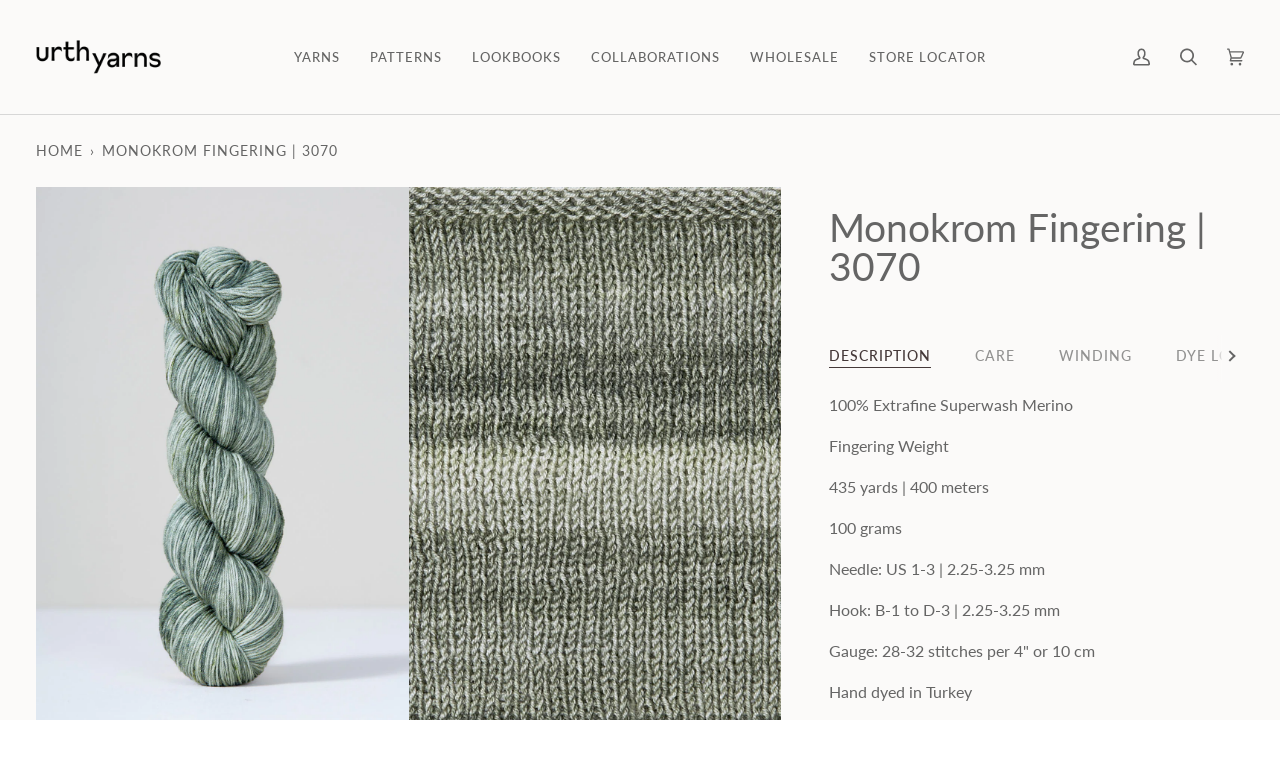

--- FILE ---
content_type: text/javascript
request_url: https://urthyarns.com/cdn/shop/t/2/assets/theme.js?v=173545367432604856301701586156
body_size: 44396
content:
/* 
* @license
* Pipeline Theme (c) Groupthought Themes
*
* The contents of this file should not be modified.
* add any minor changes to assets/custom.js
*
*/
!function(t,e,i,s,o,r,n,a,l,c,h){"use strict";function d(t){var e=Object.create(null);return t&&Object.keys(t).forEach((function(i){if("default"!==i){var s=Object.getOwnPropertyDescriptor(t,i);Object.defineProperty(e,i,s.get?s:{enumerable:!0,get:function(){return t[i]}})}})),e.default=t,Object.freeze(e)}var u=d(o);function p(t){const e=t.querySelectorAll("[data-modal]"),i=document.querySelector("[data-modal-container]");e.forEach((t=>{i.querySelector(`[id="${t.id}"]`)||i.appendChild(t)}))}function m(t){t.querySelectorAll(".float__wrapper").forEach((t=>{const e=t.querySelector("label"),i=t.querySelector("input, textarea");e&&i.addEventListener("keyup",(t=>{""!==t.target.value?e.classList.add("label--float"):e.classList.remove("label--float")})),i&&i.value&&i.value.length&&e.classList.add("label--float")}))}function y(t){t.querySelectorAll(".errors").forEach((t=>{t.setAttribute("tabindex","0"),t.setAttribute("aria-live","assertive"),t.setAttribute("role","alert")}))}function g(t){document.addEventListener("theme:resize",f.bind(null,t)),f(t)}function f(t){window.innerWidth>window.theme.sizes.small&&setTimeout((()=>{t.querySelectorAll(".lazypostload-desktop").forEach((t=>{t.style.visibility="visible"}))}),2e3)}function w(){const t={};return t.windowHeight=window.innerHeight,t.announcementHeight=S("#shopify-section-announcement"),t.footerHeight=S('[data-section-type*="footer"]'),t.menuHeight=S("[data-header-height]"),t.headerHeight=t.menuHeight+t.announcementHeight,t.logoHeight=function(){const t=S("[data-footer-logo]");return t>0?t+20:0}(),t.stickyHeader=document.querySelector('[data-header-sticky="sticky"]')?t.menuHeight:0,t.backfillHeight=S("[data-header-backfill]"),t}function v(){document.addEventListener("theme:resize",b),function(){const{windowHeight:t,announcementHeight:e,headerHeight:i,logoHeight:s,menuHeight:o,footerHeight:r,stickyHeader:n,backfillHeight:a}=w();document.documentElement.style.setProperty("--scrollbar-width",`${E()}px`),document.documentElement.style.setProperty("--footer-logo",`${s}px`),document.documentElement.style.setProperty("--full-screen",`${t}px`),document.documentElement.style.setProperty("--three-quarters",.75*t+"px"),document.documentElement.style.setProperty("--two-thirds",.66*t+"px"),document.documentElement.style.setProperty("--one-half",.5*t+"px"),document.documentElement.style.setProperty("--one-third",.33*t+"px"),document.documentElement.style.setProperty("--one-fifth",.2*t+"px"),document.documentElement.style.setProperty("--menu-height",`${o}px`),document.documentElement.style.setProperty("--announcement-height",`${e}px`),document.documentElement.style.setProperty("--header-height",`${i}px`),document.documentElement.style.setProperty("--footer-height",`${r}px`),document.documentElement.style.setProperty("--content-full",t-i-s/2+"px"),document.documentElement.style.setProperty("--menu-height-sticky",`${n}px`);let l=Math.abs(a-o)>1?`${o}px`:"auto";document.documentElement.style.setProperty("--menu-backfill-height",l)}()}function b(){const{windowHeight:t,announcementHeight:e,headerHeight:i,logoHeight:s,menuHeight:o,footerHeight:r,stickyHeader:n,backfillHeight:a}=w();document.documentElement.style.setProperty("--scrollbar-width",`${E()}px`),document.documentElement.style.setProperty("--full-screen",`${t}px`),document.documentElement.style.setProperty("--menu-height",`${o}px`),document.documentElement.style.setProperty("--announcement-height",`${e}px`),document.documentElement.style.setProperty("--header-height",`${i}px`),document.documentElement.style.setProperty("--footer-height",`${r}px`),document.documentElement.style.setProperty("--content-full",t-i-s/2+"px"),document.documentElement.style.setProperty("--menu-height-sticky",`${n}px`);let l=Math.abs(a-o)>1?`${o}px`:"auto";document.documentElement.style.setProperty("--menu-backfill-height",l)}function S(t){const e=document.querySelector(t);return e?e.clientHeight:0}function E(){const t=document.createElement("div");t.style.visibility="hidden",t.style.overflow="scroll",t.style.msOverflowStyle="scrollbar",document.body.appendChild(t);const e=document.createElement("div");t.appendChild(e);const i=t.offsetWidth-e.offsetWidth;return t.parentNode.removeChild(t),i}function L(t,e){let i=64,s=0;e.forEach((t=>{if(t.offsetHeight>s){const e=parseInt(window.getComputedStyle(t).marginTop)+parseInt(window.getComputedStyle(t).marginBottom);e>i&&(i=e),s=t.offsetHeight}}));const o=t.querySelectorAll("[data-overflow-background]");[t,...o].forEach((t=>{t.style.setProperty("min-height",`calc(${s+i}px + var(--menu-height))`)}))}function T(t){let e=document.querySelector("[data-footer-logo]")?document.querySelector("[data-footer-logo]").clientHeight+20:0;const i=document.querySelector("#MainContent .shopify-section:last-child [data-section-id]"),s=i?i.getAttribute("data-section-id"):null;if((null!==s&&t.getAttribute("data-section-id")!==s||!i)&&(e=0),window.innerWidth<window.theme.sizes.medium){return void t.querySelectorAll("[data-overflow-frame]").forEach((t=>{const e=t.querySelectorAll("[data-overflow-content]");L(t,e)}))}const o=document.createElement("div");t.prepend(o),o.style.display="none",o.style.width=getComputedStyle(t).getPropertyValue("--outer");const r=2*parseInt(getComputedStyle(o).getPropertyValue("width"));t.firstChild.remove();let n=0;const a=t.querySelectorAll("[data-overflow-frame]");t.querySelectorAll("[data-overflow-content]").forEach((t=>{t.offsetHeight>n&&(n=t.offsetHeight)}));[...a,...t.querySelectorAll("[data-overflow-background]")].forEach((t=>{t.style.setProperty("min-height",`${n+r}px`)})),t.style.setProperty("min-height",`${n+r+2+e}px`)}function k(t){const i=t.querySelectorAll(".js-overflow-container");if(i){i.forEach((t=>{const e=t.querySelectorAll(".js-overflow-content");L(t,e),document.addEventListener("theme:resize",(()=>{L(t,e)}))}));const s=t.querySelectorAll("[data-slideshow-wrapper]");s.length&&s.forEach((t=>{const i=e.data(t);void 0!==i&&i.reloadCells()}))}const s=t.querySelectorAll("[data-overflow-wrapper]");s&&s.forEach((t=>{T(t),document.addEventListener("theme:resize",(()=>{T(t)}))}))}function A(t,e){let i;return(...s)=>{clearTimeout(i),i=setTimeout((()=>t.apply(this,s)),e)}}window.theme=window.theme||{},window.theme.sizes={small:480,medium:768,large:1100,widescreen:1400},window.theme.keyboardKeys={TAB:9,ENTER:13,ESCAPE:27,SPACE:32,LEFTARROW:37,RIGHTARROW:39};let q=window.innerWidth,C=window.innerHeight;let x=window.pageYOffset,P=null,$=null,_=null,H=null,M=0;function I(t){let e=t.target;t.detail&&t.detail instanceof Element&&(e=t.detail),i.disableBodyScroll(e),document.documentElement.setAttribute("data-scroll-locked","")}function D(){if(M=setTimeout((()=>{document.body.removeAttribute("data-drawer-closing")}),20),document.body.hasAttribute("data-drawer-closing"))return document.body.removeAttribute("data-drawer-closing"),void(M&&clearTimeout(M));document.body.setAttribute("data-drawer-closing",""),document.documentElement.removeAttribute("data-scroll-locked"),i.clearAllBodyScrollLocks()}window.addEventListener("resize",A((function(){document.dispatchEvent(new CustomEvent("theme:resize",{bubbles:!0})),q!==window.innerWidth&&(document.dispatchEvent(new CustomEvent("theme:resize:width",{bubbles:!0})),q=window.innerWidth),C!==window.innerHeight&&(document.dispatchEvent(new CustomEvent("theme:resize:height",{bubbles:!0})),C=window.innerHeight)}),50)),function(){let t;window.addEventListener("scroll",(function(){t&&window.cancelAnimationFrame(t),t=window.requestAnimationFrame((function(){!function(){const t=window.pageYOffset;t>x?($=!0,P=!1):t<x?($=!1,P=!0):(P=null,$=null),x=t,document.dispatchEvent(new CustomEvent("theme:scroll",{detail:{up:P,down:$,position:t},bubbles:!1})),P&&!_&&document.dispatchEvent(new CustomEvent("theme:scroll:up",{detail:{position:t},bubbles:!1})),$&&!H&&document.dispatchEvent(new CustomEvent("theme:scroll:down",{detail:{position:t},bubbles:!1})),H=$,_=P}()}))}),{passive:!0}),window.addEventListener("theme:scroll:lock",I),window.addEventListener("theme:scroll:unlock",D)}(),window.addEventListener("load",(()=>{v(),m(document),y(document),p(document),k(document),g(document),window.theme.settings.animate_scroll&&t.refresh()})),document.addEventListener("shopify:section:load",(e=>{const i=e.target;m(i),y(i),p(i),k(i),g(i),window.theme.settings.animate_scroll&&t.refresh()})),document.addEventListener("shopify:section:reorder",(()=>{document.dispatchEvent(new CustomEvent("theme:header:check",{bubbles:!1}))}));const B=(t,e=!1,i="block")=>{t&&(e?t.style.removeProperty("display"):t.style.display=i)};function W(t){this.status=t.status||null,this.headers=t.headers||null,this.json=t.json||null,this.body=t.body||null}W.prototype=Error.prototype;const F="data-scrollbar-slider",O="[data-scrollbar-arrow-prev]",N="[data-scrollbar-arrow-next]",z="is-hidden",R=200;let V=class{init(){this.arrowNext&&this.arrowPrev&&(window.isRTL?this.togglePrevArrow():this.toggleNextArrow(),this.events())}resize(){document.addEventListener("theme:resize",(()=>{window.isRTL?this.togglePrevArrow():this.toggleNextArrow()}))}events(){this.arrowNext.addEventListener("click",(t=>{t.preventDefault(),this.goToNext()})),this.arrowPrev.addEventListener("click",(t=>{t.preventDefault(),this.goToPrev()})),this.scrollbar.addEventListener("scroll",(()=>{this.togglePrevArrow(),this.toggleNextArrow()}))}goToNext(){const t=this.scrollbar.getBoundingClientRect().width/2+this.scrollbar.scrollLeft;this.move(t),this.arrowPrev.classList.remove(z),this.toggleNextArrow()}goToPrev(){const t=this.scrollbar.scrollLeft-this.scrollbar.getBoundingClientRect().width/2;this.move(t),this.arrowNext.classList.remove(z),this.togglePrevArrow()}toggleNextArrow(){setTimeout((()=>{window.isRTL?this.arrowNext.classList.toggle(z,0===this.scrollbar.scrollLeft):this.arrowNext.classList.toggle(z,Math.round(this.scrollbar.scrollLeft+this.scrollbar.getBoundingClientRect().width+1)>=this.scrollbar.scrollWidth)}),R)}togglePrevArrow(){setTimeout((()=>{window.isRTL?this.arrowPrev.classList.toggle(z,Math.abs(this.scrollbar.scrollLeft)+this.scrollbar.getBoundingClientRect().width+1>=this.scrollbar.scrollWidth):this.arrowPrev.classList.toggle(z,this.scrollbar.scrollLeft<=0)}),R)}scrollToVisibleElement(){[].forEach.call(this.scrollbar.children,(t=>{t.addEventListener("click",(e=>{("a"===e.target.tagName.toLowerCase()||e.currentTarget&&"a"===e.currentTarget.tagName.toLowerCase()||e.currentTarget&&e.currentTarget.querySelector("a"))&&e.preventDefault(),this.move(t.offsetLeft-t.clientWidth)}))}))}move(t){this.scrollbar.scrollTo({top:0,left:t,behavior:"smooth"})}constructor(t){this.scrollbar=t,this.arrowNext=this.scrollbar.parentNode.querySelector(N),this.arrowPrev=this.scrollbar.parentNode.querySelector(O),this.init(),this.resize(),this.scrollbar.hasAttribute(F)&&this.scrollToVisibleElement()}};const j="[data-sibling-inner]";let U=class{init(){this.siblings.forEach((t=>{new V(t)}))}constructor(t){this.siblings=t.querySelectorAll(j),this.init()}};const J={onLoad(){new U(this.container)}},K={expires:7,path:"/",domain:window.location.hostname};let Y=class{write(t){document.cookie=`${this.options.name}=${t}; expires=${this.options.expires}; path=${this.options.path}; domain=${this.options.domain}`}read(){let t=[];const e=document.cookie.split("; ").find((t=>t.startsWith(this.options.name)));if(-1!==document.cookie.indexOf("; ")&&e){const e=document.cookie.split("; ").find((t=>t.startsWith(this.options.name))).split("=")[1];null!==e&&(t=e.split(","))}return t}destroy(){document.cookie=`${this.options.name}=null; expires=${this.options.expires}; path=${this.options.path}; domain=${this.options.domain}`}remove(t){const e=this.read(),i=e.indexOf(t);-1!==i&&(e.splice(i,1),this.write(e))}constructor(t={}){this.options={...K,...t}}};const G=4,X=10,Q="[data-recently-viewed-products]",Z="data-limit",tt="[data-recent-link-tab]",et="[data-recent-wrapper]",it="[data-recently-viewed-tab]",st="[data-tabs-holder-scroll]",ot="[data-api-content]",rt="data-minimum",nt="hide",at="section-without-title--skip",lt={expires:90,name:"shopify_recently_viewed"},ct=[],ht=[];const dt={onLoad(){ct[this.id]=new class{renderProducts(){const t=this.cookie.read(),e=[];let i=0;if(t.length>0){for(let s=0;s<t.length;s++){const o=t[s];if(ht.includes(o))continue;const r=`${window.theme.routes.root_url}products/${o}?section_id=api-product-grid-item`;if(e.push(r),i++,i===this.howManyToShow||i===t.length-1)break}if(e.length>0&&e.length>=this.minimum){this.container.classList.remove(nt),this.recentViewedLink&&this.recentViewedLink.previousElementSibling&&(this.tabsHolderScroll.classList.remove(nt),this.container.classList.add(at));const t=e.map((t=>fetch(t,{mode:"no-cors"}).then(this.handleErrors))),i=[];Promise.allSettled(t).then((t=>Promise.all(t.map((async t=>{"fulfilled"===t.status&&i.push(await t.value.text())}))))).then((()=>{i.forEach((t=>{const e=document.createElement("div"),i=document.createElement("div");e.innerHTML=t,i.classList.add("product-grid-slide"),i.setAttribute("data-carousel-slide",null),i.setAttribute("data-item",null),i.innerHTML=e.querySelector(ot).innerHTML,this.wrapper.appendChild(i)})),new U(this.container)})).then((()=>{B(this.wrapper,!0),this.container.dispatchEvent(new CustomEvent("theme:recent-products:added",{bubbles:!0}))}))}else if(this.recentViewedTab){const t=Array.prototype.filter.call(this.recentViewedTab.parentNode.children,(t=>t!==this.recentViewedTab)).length>1;this.recentViewedLink&&this.recentViewedLink.previousElementSibling&&(this.tabsHolderScroll.classList.add(nt),this.container.classList.remove(at)),t||this.container.classList.add(nt)}else this.container.classList.add(nt)}}handleErrors(t){return t.ok?t:t.text().then((function(e){throw new W({status:t.statusText,headers:t.headers,text:e})}))}constructor(t){this.container=t.container,this.cookie=new Y(lt),this.wrapper=this.container.querySelector(Q),null!==this.wrapper&&(this.howManyToShow=parseInt(this.container.querySelector(et).getAttribute(Z))||G,this.minimum=parseInt(this.container.querySelector(et).getAttribute(rt)),this.recentViewedTab=this.container.querySelector(it),this.recentViewedLink=this.container.querySelector(tt),this.tabsHolderScroll=this.container.querySelector(st),this.renderProducts())}}(this)}};function ut(t){return t.replace(/http(s)?:/,"")}function pt(){this.entries=[]}function mt(t,e){yt(t);var i=function(t,e){yt(t),function(t){if(!Array.isArray(t))throw new TypeError(t+" is not an array.");if(0===t.length)throw new Error(t+" is empty.");if(!t[0].hasOwnProperty("name"))throw new Error(t[0]+"does not contain name key.");if("string"!=typeof t[0].name)throw new TypeError("Invalid value type passed for name of option "+t[0].name+". Value should be string.")}(e);var i=[];return e.forEach((function(e){for(var s=0;s<t.options.length;s++){if((t.options[s].name||t.options[s]).toLowerCase()===e.name.toLowerCase()){i[s]=e.value;break}}})),i}(t,e);return function(t,e){return yt(t),function(t){if(Array.isArray(t)&&"object"==typeof t[0])throw new Error(t+"is not a valid array of options.")}(e),t.variants.filter((function(t){return e.every((function(e,i){return t.options[i]===e}))}))[0]||null}(t,i)}function yt(t){if("object"!=typeof t)throw new TypeError(t+" is not an object.");if(0===Object.keys(t).length&&t.constructor===Object)throw new Error(t+" is empty.")}pt.prototype.add=function(t,e,i){this.entries.push({element:t,event:e,fn:i}),t.addEventListener(e,i)},pt.prototype.removeAll=function(){this.entries=this.entries.filter((function(t){return t.element.removeEventListener(t.event,t.fn),!1}))};var gt='[name="id"]',ft='[name="selling_plan"]',wt='[name^="options"]',vt='[name="quantity"]',bt='[name^="properties"]';const St={};function Et(t={}){if(t.type||(t.type="json"),t.url)return St[t.url]?St[t.url]:function(t,e){const i=new Promise(((i,s)=>{"text"===e?fetch(t).then((t=>t.text())).then((t=>{i(t)})).catch((t=>{s(t)})):function(t,e,i){let s=document.getElementsByTagName("head")[0],o=!1,r=document.createElement("script");r.src=t,r.onload=r.onreadystatechange=function(){o||this.readyState&&"loaded"!=this.readyState&&"complete"!=this.readyState?i():(o=!0,e())},s.appendChild(r)}(t,(function(){i()}),(function(){s()}))}));return St[t]=i,i}(t.url,t.type);if(t.json)return St[t.json]?Promise.resolve(St[t.json]):window.fetch(t.json).then((t=>t.json())).then((e=>(St[t.json]=e,e)));if(t.name){const e="".concat(t.name,t.version);return St[e]?St[e]:function(t){const e="".concat(t.name,t.version),i=new Promise(((e,i)=>{try{window.Shopify.loadFeatures([{name:t.name,version:t.version,onLoad:t=>{!function(t,e,i){i?e(i):t()}(e,i,t)}}])}catch(t){i(t)}}));return St[e]=i,i}(t)}return Promise.reject()}const Lt="[data-swapper-wrapper]",Tt="[data-swapper-target]",kt="data-swapper-hover";let At={};function qt(t){At[t.id]=[];t.querySelectorAll(Lt).forEach((e=>{At[t.id].push(new class{init(){this.hovers.forEach((t=>{t.addEventListener("mouseenter",function(){const e=t.getAttribute(kt);this.target.innerHTML=`${e}`}.bind(this))})),this.hovers.forEach((t=>{t.addEventListener("mouseleave",function(){this.target.innerHTML=this.deafaultContent}.bind(this))})),this.hovers.forEach((t=>{t.addEventListener("click",function(){const e=t.getAttribute(kt);this.deafaultContent=`${e}`}.bind(this))}))}constructor(t){this.container=t,this.target=this.container.querySelector(Tt),this.hovers=this.container.querySelectorAll(`[${kt}]`),this.target&&this.hovers.length&&(this.deafaultContent=this.target.innerHTML,this.init())}}(e))}))}const Ct={onLoad(){qt(this.container)}},xt={color:"ash"},Pt="data-swatch",$t="[data-grid-item]",_t="data-grid-image-default",Ht="data-grid-image-target",Mt="data-swatch-image",It="data-swatch-image-id",Dt="data-swatch-variant",Bt="[data-grid-swatches]",Wt="[data-swatch-template]",Ft="data-swatch-handle",Ot="data-swatch-label",Nt="is-fade";let zt=class extends HTMLElement{init(){this.setStyles(),this.variant&&this.outer&&this.outer.addEventListener("theme:upsell:media",(t=>{t&&t.detail&&t.detail.media&&(this.media=t.detail.media)}))}setStyles(){this.colorMatch.hex&&this.element.style.setProperty("--swatch",`${this.colorMatch.hex}`),this.colorMatch.path&&(this.element.style.setProperty("background-image",`url(${this.colorMatch.path})`),this.element.style.setProperty("background-size","cover"))}replaceImage(){if(this.imageReplace&&this.imageSlide&&this.imageId){if(this.imageSlide.hasAttribute(Ht)&&this.imageSlide.getAttribute(Ht)!==this.imageId){this.imageSlide.classList.add(Nt);const t=1e3*parseFloat(window.getComputedStyle(this.imageSlide).getPropertyValue("animation-duration"));setTimeout((()=>{this.imageSlide.classList.remove(Nt)}),t)}this.imageSlide.setAttribute(Ht,this.imageId),this.imageSlide.style.setProperty("background-color","#fff"),this.imageSlide.hasAttribute(_t)||this.imageSlide.setAttribute(_t,window.getComputedStyle(this.imageSlide).backgroundImage),this.imageSlide.style.setProperty("background-image",this.imageReplace)}}constructor(){super(),this.element=this.querySelector(`[${Pt}]`),this.colorString=this.element.getAttribute(Pt),this.image=this.element.getAttribute(Mt),this.imageId=this.element.getAttribute(It),this.variant=this.element.getAttribute(Dt),this.outer=this.element.closest($t),this.media=null,this.imageSlide=null,this.imageDefault=null,this.stopSlideAnimation=!1;const t=new class{getColor(){return this.match}init(){return Et({json:window.theme.assets.swatches}).then((t=>this.matchColors(t,this.settings.color))).catch((t=>{console.log("failed to load swatch colors script"),console.log(t)}))}matchColors(t,e){let i="#E5E5E5",s=null;const o=window.theme.assets.base||"/",r=e.toLowerCase().replace(/\s/g,""),n=t.colors;if(n){const t=t=>Object.keys(t).toString().toLowerCase().replace(/\s/g,"")===r,e=n.findIndex(t);if(e>-1){const t=Object.values(n[e])[0],r=t.toLowerCase();r.includes(".jpg")||r.includes(".jpeg")||r.includes(".png")||r.includes(".svg")?(s=`${o}${encodeURIComponent(t)}`,i="#888888"):i=t}}return{color:this.settings.color,path:s,hex:i}}constructor(t={}){this.settings={...xt,...t},this.match=this.init()}}({color:this.colorString});t.getColor().then((t=>{this.colorMatch=t,this.init()}))}};function Rt(t){t.querySelectorAll(Bt).forEach((t=>{new class{init(){this.wrap.innerHTML="",this.swatches.forEach(((t,e)=>{let i=this.product.variants.find((e=>e.options.includes(t)));const s=i.featured_media?i.featured_media.preview_image.src:"",o=i.featured_media?i.featured_media.id:"",r=Math.floor(9999*Math.random());this.wrap.innerHTML+=u.render(this.template,{color:t,uniq:`${this.product.id}-${i.id}-${r}`,variant:i.id,product_id:this.product.id,image_id:o,image:s,index:e})})),new V(this.wrap)}constructor(t){this.template=document.querySelector(Wt).innerHTML,this.wrap=t,this.handle=t.getAttribute(Ft);const e=t.getAttribute(Ot).trim().toLowerCase();(function(t){const e=`${window.theme.routes.root_url}products/${t}.js`;return window.fetch(e).then((t=>t.json())).catch((t=>{console.error(t)}))})(this.handle).then((t=>{this.product=t,this.colorOption=t.options.find((function(t){return t.name.toLowerCase()===e||null})),this.colorOption&&(this.swatches=this.colorOption.values,this.init())}))}}(t)}))}const Vt={onLoad(){Rt(this.container),qt(this.container)}},jt="[data-custom-scrollbar-items]",Ut="[data-custom-scrollbar]",Jt="[data-custom-scrollbar-track]",Kt="hide",Yt={};let Gt=class{events(){this.holderItems.addEventListener("scroll",this.calculatePosition.bind(this)),this.holderItems.addEventListener("theme:carousel:scroll",this.calculatePosition.bind(this)),document.addEventListener("theme:resize:width",this.calculateTrackWidth.bind(this)),document.addEventListener("theme:resize:width",this.calculatePosition.bind(this))}calculateTrackWidth(){const t=document.createElement("div");this.holderItems.prepend(t),t.style.display="none",t.style.width=getComputedStyle(this.holderItems).getPropertyValue("--outer");const e=parseInt(getComputedStyle(t).getPropertyValue("width"));this.holderItems.firstChild.remove(),this.scrollbarWidth=0===this.scrollbar.clientWidth?this.scrollbar.parentNode.getBoundingClientRect().width:this.scrollbar.clientWidth,setTimeout((()=>{const t=this.children[0].clientWidth,i=Number(getComputedStyle(this.children[0]).marginRight.replace("px","")),s=Number(getComputedStyle(this.children[0]).marginLeft.replace("px",""));this.scrollWidth=this.children.length*(t+i+s)+e-i,this.trackWidth=(this.scrollbarWidth+e)/this.scrollWidth*100,this.trackWidth=this.trackWidth<5?5:this.trackWidth,this.scrollbar.style.setProperty("--track-width",`${this.trackWidth}%`);const o=Math.ceil(this.trackWidth)>=100;this.scrollbar.classList.toggle(Kt,o)}),100)}calculatePosition(){let t=this.holderItems.scrollLeft/(this.holderItems.scrollWidth-this.holderItems.clientWidth);t*=this.scrollbar.clientWidth-this.scrollbarTrack.clientWidth,t=t<0?0:t,t=isNaN(t)?0:t,this.scrollbar.style.setProperty("--position",`${Math.round(t)}px`),document.dispatchEvent(new CustomEvent("theme:scrollbar:scroll",{bubbles:!0,detail:{holder:this.holderItems}}))}constructor(t,e=null){this.holderItems=t.querySelector(jt),this.scrollbar=t.querySelector(Ut),this.scrollbarTrack=t.querySelector(Jt),this.trackWidth=0,this.scrollWidth=0,this.scrollbar&&this.holderItems&&(this.children=e||this.holderItems.children,this.events(),this.calculateTrackWidth())}};const Xt={onLoad(){Yt[this.id]=new Gt(this.container)}},Qt="[data-carousel]",Zt="data-carousel-progress",te="[data-carousel-slide]",ee="[data-grid-slide]",ie="[data-wrapper]",se="[data-carousel-track]",oe="data-options",re="data-custom-scrollbar-items",ne=".flickity-button.previous",ae=".flickity-button.next",le="data-recently-viewed-products",ce="data-related-products",he="[data-section-id]",de="wrapper--full",ue="not-moved-arrows",pe="hide",me="flickity-enabled",ye="hidden-arrows",ge="flickity-static",fe=112;let we=class extends HTMLElement{connectedCallback(){this.carousel=this.container.querySelector(Qt),this.carouselTrack=this.container.querySelector(se),this.wrapper=this.container.closest(ie),this.section=this.container.closest(he),this.slidesVisible=null,this.carouselInstance=null,this.carouselPrev=null,this.carouselNext=null,this.customOptions={},this.toggleWrapperModifierEvent=()=>this.toggleWrapperModifier(),this.carousel&&this.carousel.hasAttribute(le)?this.section.addEventListener("theme:recent-products:added",(()=>{this.init()})):this.carousel&&this.carousel.hasAttribute(ce)?this.section.addEventListener("theme:related-products:added",(()=>{this.init()})):this.init()}init(){this.carousel&&(this.slidesTotal=this.carousel.querySelectorAll(te).length,this.getGridLayout(),this.trackVisibleSlides(),this.carousel.hasAttribute(oe)&&(this.customOptions=JSON.parse(decodeURIComponent(this.carousel.getAttribute(oe)))),this.initCarousel(),this.calculatedArrowsTopPosition(),this.toggleWrapperModifier(),document.addEventListener("theme:resize:width",this.toggleWrapperModifierEvent),this.carousel.hasAttribute(Zt)&&this.progressBarCalculate(),this.carousel.hasAttribute(re)&&new Gt(this.container))}initCarousel(){this.options={accessibility:!0,contain:!0,freeScroll:!0,prevNextButtons:!0,wrapArround:!1,groupCells:!1,autoPlay:!1,pageDots:!1,cellAlign:window.isRTL?"right":"left",rightToLeft:window.isRTL,dragThreshold:10,arrowShape:{x0:10,x1:60,y1:50,x2:65,y2:45,x3:20},on:{resize:()=>{this.toggleArrows(),this.calculatedArrowsTopPosition(),setTimeout((()=>{this.visibleSlides()}),100)}},...this.customOptions},this.carouselInstance=new s(this.carousel,this.options),this.carouselPrev=this.carousel.querySelector(ne),this.carouselNext=this.carousel.querySelector(ae),this.container.addEventListener("theme:tab:change",(()=>{this.carouselInstance.resize(),this.carouselPrev=this.carousel.querySelector(ne),this.carouselNext=this.carousel.querySelector(ae)})),this.carouselInstance.on("dragStart",(()=>{this.carouselInstance.slider.style.pointerEvents="none",this.containDrag()})),this.carouselInstance.on("dragEnd",(()=>{this.carouselInstance.slider.style.pointerEvents="auto",this.containDrag()})),this.carouselInstance.on("change",(t=>this.lockArrows(t))),setTimeout((()=>{this.visibleSlides()}),100),Shopify.designMode&&setTimeout((()=>{this.carouselInstance.options.watchCSS&&!this.carousel.classList.contains(me)?(this.carouselInstance.destroy(),this.carouselInstance=new s(this.carousel,this.options),this.carouselInstance.resize(),this.carouselPrev=this.carousel.querySelector(ne),this.carouselNext=this.carousel.querySelector(ae)):this.carouselInstance.resize()}),10),this.carousel.classList.toggle(ge,this.smallItems===this.carousel.querySelectorAll(te).length),Rt(this.container),new U(this.container)}calculatedArrowsTopPosition(){const t=this.container.querySelector(ee);if(t){const e=t.offsetHeight/2;this.carousel.style.setProperty("--buttons-top",`${e}px`)}}toggleWrapperModifier(){if(!this.wrapper)return;const t=Number(getComputedStyle(document.documentElement).getPropertyValue("--scrollbar-width").replace("px","")),e=this.wrapper.clientWidth;this.wrapperWidthWithGutter=e+fe+t,this.wrapper.classList.toggle(de,this.wrapperWidthWithGutter>=window.innerWidth),this.section.classList.toggle(ue,!(this.wrapperWidthWithGutter>=window.innerWidth))}progressBarCalculate(){null!==this.carouselInstance&&this.carouselTrack&&this.carouselInstance.on("scroll",(t=>{t=100*Math.max(0,Math.min(1,t))+"%",this.carouselTrack.style.width=t}))}getGridLayout(){this.largeItems=Number(getComputedStyle(this.carousel).getPropertyValue("--grid-large-items"))||3,this.mediumItems=Number(getComputedStyle(this.carousel).getPropertyValue("--grid-medium-items"))||this.largeItems,this.smallItems=Number(getComputedStyle(this.carousel).getPropertyValue("--grid-small-items"))||this.mediumItems||this.largeItems}visibleSlides(){if(!this.carousel)return;this.getGridLayout();const t=this.carousel.clientWidth||this.carouselInstance.size.width,e=null!==this.carouselInstance&&this.carouselInstance.selectedElement?this.carouselInstance.selectedElement.clientWidth:this.carousel.querySelector(te).clientWidth,i=null!==this.carouselInstance&&this.carouselInstance.slides?this.carouselInstance.slides.length:this.carousel.querySelectorAll(te).length,s=Math.floor(t/e);this.section.classList.remove(ye),this.carouselPrev&&this.carouselNext&&(this.carouselPrev.classList.remove(pe),this.carouselNext.classList.remove(pe)),window.innerWidth>window.theme.sizes.large&&!this.options.groupCells&&s<=this.largeItems&&i<=this.largeItems&&this.carouselPrev&&this.carouselNext&&this.hideArrows(),window.innerWidth>=window.theme.sizes.medium&&window.innerWidth<=window.theme.sizes.large&&!this.options.groupCells&&s<=this.mediumItems&&i<=this.mediumItems&&this.carouselPrev&&this.carouselNext&&this.hideArrows(),window.innerWidth<window.theme.sizes.medium&&!this.options.groupCells&&s<=this.smallItems&&i<=this.smallItems&&this.carouselPrev&&this.carouselNext&&this.hideArrows()}trackVisibleSlides(){const t=window.matchMedia(`(max-width: ${window.theme.sizes.medium-1}px)`),e=window.matchMedia(`(min-width: ${window.theme.sizes.medium}px) and (max-width: ${window.theme.sizes.large-1}px)`),i=window.matchMedia(`(min-width: ${window.theme.sizes.large}px)`);t.addEventListener("change",(t=>{!t.matches||(this.slidesVisible=this.smallItems)})),!t.matches||(this.slidesVisible=this.smallItems),e.addEventListener("change",(t=>{!t.matches||(this.slidesVisible=this.mediumItems)})),!e.matches||(this.slidesVisible=this.mediumItems),i.addEventListener("change",(t=>{!t.matches||(this.slidesVisible=this.largeItems)})),!i.matches||(this.slidesVisible=this.largeItems)}containDrag(){const t=this.slidesTotal-this.slidesVisible;this.carouselInstance.selectedIndex>=t&&(this.carouselInstance.select(t),this.lockArrows(this.carouselInstance.selectedIndex))}lockArrows(t){if(this.options.wrapAround||this.options.groupCells)return;const e=parseInt(t),i=this.slidesTotal-this.slidesVisible;this.carouselNext.disabled=e>=i}showArrows(){this.carouselPrev.classList.remove(pe),this.carouselNext.classList.remove(pe),this.section.classList.remove(ye)}hideArrows(){this.carouselPrev.classList.add(pe),this.carouselNext.classList.add(pe),this.section.classList.add(ye)}toggleArrows(){this.carouselPrev&&this.carouselNext&&(this.carouselPrev.disabled&&this.carouselNext.disabled?this.hideArrows():this.showArrows())}constructor(){super(),this.container=this}};function ve(t,e){e=e||{},t.focus(),void 0!==e.className&&t.classList.add(e.className),t.addEventListener("blur",(function i(s){s.target.removeEventListener(s.type,i),void 0!==e.className&&t.classList.remove(e.className)}))}function be(t){return t=t||{},Array.prototype.slice.call(document.querySelectorAll('a[href^="#"]')).filter((function(e){if("#"===e.hash||""===e.hash)return!1;if(t.ignore&&e.matches(t.ignore))return!1;if(i=e.hash.substr(1),null===document.getElementById(i))return!1;var i,s=document.querySelector(e.hash);return!!s&&(e.addEventListener("click",(function(){ve(s,t)})),!0)}))}customElements.get("flickity-carousel")||customElements.define("flickity-carousel",we);var Se={};function Ee(t,e){e=e||{};var i=function(t){return Array.prototype.slice.call(t.querySelectorAll("[tabindex],[draggable],a[href],area,button:enabled,input:not([type=hidden]):enabled,object,select:enabled,textarea:enabled[data-focus-element]")).filter((function(t){return Boolean(t.offsetWidth||t.offsetHeight||t.getClientRects().length)}))}(t),s=e.elementToFocus||t,o=i[0],r=i[i.length-1];Le(),Se.focusin=function(e){t!==e.target&&!t.contains(e.target)&&o&&o===e.target&&o.focus(),e.target!==t&&e.target!==r&&e.target!==o||document.addEventListener("keydown",Se.keydown)},Se.focusout=function(){document.removeEventListener("keydown",Se.keydown)},Se.keydown=function(e){9===e.keyCode&&(e.target!==r||e.shiftKey||(e.preventDefault(),o.focus()),e.target!==t&&e.target!==o||!e.shiftKey||(e.preventDefault(),r.focus()))},document.addEventListener("focusout",Se.focusout),document.addEventListener("focusin",Se.focusin),ve(s,e)}function Le(){document.removeEventListener("focusin",Se.focusin),document.removeEventListener("focusout",Se.focusout),document.removeEventListener("keydown",Se.keydown)}const Te=(t,e)=>{let i,s;return function o(...r){const n=Date.now();s=clearTimeout(s),!i||n-i>=e?(t.apply(null,r),i=n):s=setTimeout(o.bind(null,...r),e-(n-i))}},ke="[data-size-button]",Ae="[data-media-slide]",qe="is-expanded";let Ce=class{init(){this.sizeButtons.forEach((t=>{t.addEventListener("click",(()=>{t.classList.toggle(qe),t.closest(Ae).classList.toggle(qe)}))}))}constructor(t){this.container=t,this.sizeButtons=this.container.querySelectorAll(ke),this.sizeButtons.length>0&&this.init()}};const xe="data-upsell",Pe="data-upsell-holder",$e="[data-product-upsell-ajax]",_e="[data-upsell-modal]",He="[data-drawer-scrolls]",Me="[data-upsell-modal-template]",Ie="[data-upsell-head]",De="[data-upsell-form-area]",Be="[data-toggle-button]",We="[data-media-slide]",Fe="[data-media-id]",Oe="[data-add-inside-cart]",Ne="data-add-inside-cart",ze="data-popup-",Re='button, [href], select, textarea, [tabindex]:not([tabindex="-1"])',Ve="hide",je="is-active",Ue="is-expanded",Je="loading",Ke=250,Ye=400;let Ge=class extends HTMLElement{static get observedAttributes(){return[xe]}attributeChangedCallback(t,e,i){e&&(this.disconnectedCallback(),this.connectedCallback())}connectedCallback(){if(this.upsellHolder=this.container.querySelector(`[${Pe}]`),this.modalCloseEvent=()=>this.modalClose(),this.clickUpsellEvent=t=>this.clickUpsellButton(t),this.upsellHolder){if(this.modalTemplate=this.upsellHolder.querySelector(Me),this.modal=document.querySelector(_e),this.modalID=this.upsellHolder.getAttribute(Pe),this.modalContent=null,this.modalScroll=null,this.scrollLockEnable=!0,this.windowH=window.innerHeight,this.triggerButton=this.upsellHolder.querySelector(`[${ze}${this.modalID}]`),this.handle=this.triggerButton?this.triggerButton.getAttribute(`${ze}${this.modalID}`):null,this.isCartItem=!!this.triggerButton&&Boolean(this.triggerButton.closest(Oe)),this.modalTemplate&&!this.modal){const t=this.modalTemplate.innerHTML,e=document.createElement("div");e.innerHTML=t,this.modalHtml=e.querySelector(_e),document.body.appendChild(this.modalHtml),this.modal=document.querySelector(_e)}this.modalTemplate&&this.triggerButton&&this.triggerButton.addEventListener("click",this.clickUpsellEvent)}}clickUpsellButton(t){t.preventDefault(),this.modal&&this.modalID&&(this.modal.id=this.modalID),this.modal&&(this.isCartItem?this.modal.setAttribute(Ne,""):this.modal.removeAttribute(Ne)),document.documentElement.hasAttribute("data-scroll-locked")&&(this.scrollLockEnable=!1),this.container.classList.add(Je),this.getUpsellHTML()}getUpsellHTML(){window.fetch(`${window.theme.routes.root_url}products/${this.handle}?section_id=api-product-upsell`).then(this.handleErrors).then((t=>t.text())).then((t=>{const e=document.createElement("div");e.innerHTML=t,this.modalContent=this.modal.querySelector($e),this.modalContent.innerHTML=e.querySelector("[data-api-content]").innerHTML,this.modalScroll=this.modal.querySelector(He);const i=this.modalContent.querySelector(Fe);if(i){const t=document.createElement("div");t.innerHTML=i.parentElement.innerHTML,this.upsellHolder.dispatchEvent(new CustomEvent("theme:upsell:media",{bubbles:!0,detail:{media:t}}))}this.modalCreate(),this.container.classList.remove(Je)}))}modalCreate(){r.show(this.modalID,{onShow:(t,e,i)=>{this.upsellHead=t.querySelector(Ie),this.upsellFormArea=t.querySelector(De),this.toggleButton=t.querySelector(Be),this.toggleForm("loading"),document.addEventListener("theme:resize",Te((()=>{this.toggleForm("resize")}),500)),this.clickEventToggleForm();const s=t.querySelector(Re);Ee(t,{elementToFocus:s}),this.modal.addEventListener("theme:upsell:close",this.modalCloseEvent),document.dispatchEvent(new CustomEvent("theme:scroll:lock",{bubbles:!0,detail:this.modalScroll})),new Ce(this.modal)},onClose:(t,e,i)=>{t.querySelectorAll(We).forEach((t=>{t.dispatchEvent(new CustomEvent("pause"))})),Le(),e.focus(),this.modal.removeEventListener("theme:upsell:close",this.modalCloseEvent),this.scrollLockEnable?document.dispatchEvent(new CustomEvent("theme:scroll:unlock",{bubbles:!0})):this.scrollLockEnable=!0}})}modalClose(){r.close(this.modalID)}handleErrors(t){return t.ok?t:t.json().then((function(e){throw new W({status:t.statusText,headers:t.headers,json:e})}))}toggleForm(t){this.windowH===window.innerHeight&&"resize"===t||(this.toggleButton.classList.contains(Ve)||this.toggleButton.classList.add(Ve),this.upsellFormArea.classList.contains(Ue)||this.upsellFormArea.classList.add(Ue),"resize"===t&&(this.upsellFormArea.classList.add(Ue),this.toggleButton.classList.add(Ve),this.windowH=window.innerHeight),setTimeout((()=>{const e=window.innerHeight-this.upsellHead.offsetHeight-this.upsellFormArea.offsetHeight,i=e<Ke;e<Ye&&e>Ke||i?(this.toggleButton.classList.remove(Ve),this.toggleButton.classList.add(je)):this.toggleButton.classList.add(Ve),i?("loading"===t&&(this.upsellFormArea.classList.add(Je),setTimeout((()=>{this.upsellFormArea.classList.remove(Je)}),50)),this.upsellFormArea.classList.remove(Ue),this.toggleButton.classList.remove(je)):this.upsellFormArea.classList.add(Ue)}),200))}clickEventToggleForm(){this.toggleButton&&this.toggleButton.addEventListener("click",(()=>{this.toggleButton.classList.toggle(je),this.upsellFormArea.classList.toggle(Ue)}))}disconnectedCallback(){this.modalTemplate&&this.triggerButton&&this.triggerButton.removeEventListener("click",this.clickUpsellEvent)}constructor(){super(),this.container=this}};const Xe=(t,e=500,i=!0)=>{let s=window.getComputedStyle(t).display;if(i&&"none"!==s)return;t.style.removeProperty("display"),"none"===s&&(s="block"),t.style.display=s;let o=t.offsetHeight;t.style.overflow="hidden",t.style.height=0,t.style.paddingTop=0,t.style.paddingBottom=0,t.style.marginTop=0,t.style.marginBottom=0,t.offsetHeight,t.style.boxSizing="border-box",t.style.transitionTimingFunction="cubic-bezier(0.215, 0.61, 0.355, 1)",t.style.transitionProperty="height, margin, padding",t.style.transitionDuration=e+"ms",t.style.height=o+"px",t.style.removeProperty("padding-top"),t.style.removeProperty("padding-bottom"),t.style.removeProperty("margin-top"),t.style.removeProperty("margin-bottom"),window.setTimeout((()=>{t.style.removeProperty("height"),t.style.removeProperty("overflow"),t.style.removeProperty("transition-duration"),t.style.removeProperty("transition-property"),t.style.removeProperty("transition-timing-function")}),e)},Qe=(t,e=500)=>{t.style.transitionProperty="height, margin, padding",t.style.transitionTimingFunction="cubic-bezier(0.215, 0.61, 0.355, 1)",t.style.transitionDuration=e+"ms",t.style.boxSizing="border-box",t.style.height=t.offsetHeight+"px",t.offsetHeight,t.style.overflow="hidden",t.style.height=0,t.style.paddingTop=0,t.style.paddingBottom=0,t.style.marginTop=0,t.style.marginBottom=0,window.setTimeout((()=>{t.style.display="none",t.style.removeProperty("height"),t.style.removeProperty("padding-top"),t.style.removeProperty("padding-bottom"),t.style.removeProperty("margin-top"),t.style.removeProperty("margin-bottom"),t.style.removeProperty("overflow"),t.style.removeProperty("transition-duration"),t.style.removeProperty("transition-property"),t.style.removeProperty("transition-timing-function")}),e)},Ze={wrapper:"[data-add-action-wrapper]",addButton:"[data-add-to-cart]",insideCart:"[data-add-inside-cart]",errorBoundary:"[data-error-boundary]",errorDisplay:"[data-error-display]",popdown:"[data-product-add-popdown-wrapper]",disabledAjax:'[data-ajax-disable="true"]',upsellModal:"[data-upsell-modal]",inputFile:'[type="file"]'},ti="loading",ei="has-success",ii=3500,si=5e3;let oi=class extends HTMLElement{connectedCallback(){if(this.isCartItem=Boolean(this.closest(Ze.insideCart)),this.button=this.wrapper.querySelector(Ze.addButton),this.errors=this.wrapper.querySelector(Ze.errors),!this.errors){const t=this.wrapper.closest(Ze.errorBoundary);t&&(this.errors=t.querySelector(Ze.errorDisplay))}this.popdown=document.querySelector(Ze.popdown),this.disabledAjax=document.querySelector(Ze.disabledAjax),this.button&&this.initWithForm()}initWithForm(){this.button.addEventListener("click",function(t){t.preventDefault();const e=t.target.closest("form");if(e.querySelector(Ze.inputFile))return;this.disabledAjax||t.preventDefault(),this.button.setAttribute("disabled",!0),this.button.classList.add(ti);const i=new FormData(e),s=new URLSearchParams(i).toString();this.addToCartAction(s)}.bind(this))}addToCartAction(t){const e=`${window.theme.routes.cart}/add.js`,i=this;n.post(e,t,{headers:{"X-Requested-With":"XMLHttpRequest","Content-Type":"application/x-www-form-urlencoded"}}).then((function(t){i.onSuccess(t.data)})).catch((function(t){console.warn(t),i.onError(t.data)}))}onSuccess(t){this.updateHeaderTotal(),this.button.classList.remove(ti),this.button.classList.add(ei),setTimeout((()=>{this.button.classList.remove(ei),this.button.removeAttribute("disabled")}),ii),this.button.closest(Ze.upsellModal)&&this.button.closest(Ze.upsellModal).dispatchEvent(new CustomEvent("theme:upsell:close")),this.isCartItem?document.dispatchEvent(new CustomEvent("theme:cart:reload",{bubbles:!0})):this.popdown.dispatchEvent(new CustomEvent("theme:cart:popdown",{detail:{variant:t},bubbles:!0})),this.disabledAjax&&window.location.reload()}onError(t){let e="Network error: please try again";t&&t.description&&(e=t.description);const i=`<div class="errors">${e}</div>`;this.button.classList.remove(ti),this.button.removeAttribute("disabled"),this.errors.innerHTML=i,Xe(this.errors),setTimeout((()=>{Qe(this.errors)}),si)}updateHeaderTotal(){n.get(`${window.theme.routes.cart}.js`).then((t=>{document.dispatchEvent(new CustomEvent("theme:cart:change",{detail:{cart:t.data},bubbles:!0}))})).catch((t=>{console.error(t)}))}constructor(){super(),this.wrapper=this}};customElements.get("upsell-product")||customElements.define("upsell-product",Ge),customElements.get("product-add-button")||customElements.define("product-add-button",oi);const ri="[data-address-wrapper]",ni="[data-new-address-form]",ai="[new-address-form-inner]",li=".address-new-toggle",ci=".address-edit-toggle",hi=".address-delete",di="hide",ui="data-form-id",pi="data-confirm-message",mi="Are you sure you wish to delete this address?",yi="#EditAddress",gi="AddressCountryNew",fi="AddressProvinceNew",wi="AddressProvinceContainerNew",vi=".address-country-option",bi="AddressCountry",Si="AddressProvince",Ei="AddressProvinceContainer";const Li=document.querySelector(ri);Li&&new class{init(){if(this.addressNewForm){const t=this.section,e=this.addressNewForm.querySelector(ai);this.customerAddresses();const i=t.querySelectorAll(li);i.length&&i.forEach((t=>{t.addEventListener("click",(function(){e.classList.toggle(di)}))}));const s=t.querySelectorAll(ci);s.length&&s.forEach((e=>{e.addEventListener("click",(function(){const e=this.getAttribute(ui);t.querySelector(`${yi}_${e}`).classList.toggle(di)}))}));const o=t.querySelectorAll(hi);o.length&&o.forEach((t=>{t.addEventListener("click",(function(){const t=this.getAttribute(ui),e=this.getAttribute(pi);confirm(e||mi)&&Shopify.postLink(window.theme.routes.account_addresses_url+"/"+t,{parameters:{_method:"delete"}})}))}))}}customerAddresses(){Shopify.CountryProvinceSelector&&new Shopify.CountryProvinceSelector(gi,fi,{hideElement:wi}),this.section.querySelectorAll(vi).forEach((t=>{const e=t.getAttribute(ui),i=`${bi}_${e}`,s=`${Si}_${e}`,o=`${Ei}_${e}`;new Shopify.CountryProvinceSelector(i,s,{hideElement:o})}))}constructor(t){this.section=t,this.addressNewForm=this.section.querySelector(ni),this.init()}}(Li),document.querySelector("#RecoverPassword")&&function(){var t={recoverPasswordForm:"#RecoverPassword",hideRecoverPasswordLink:"#HideRecoverPasswordLink"};function e(t){t.preventDefault(),s()}function i(){"#recover"===window.location.hash&&s()}function s(){var t=document.querySelector("#CustomerEmail").value;document.querySelector("#RecoverEmail").value=t,document.querySelector("#RecoverPasswordForm").classList.toggle("display-none"),document.querySelector("#CustomerLoginForm").classList.toggle("display-none")}function o(){document.querySelector(".reset-password-success")&&document.querySelector("#ResetSuccess").classList.remove("display-none")}i(),o(),document.querySelector(t.recoverPasswordForm).addEventListener("click",e),document.querySelector(t.hideRecoverPasswordLink).addEventListener("click",e)}(),window.Shopify=window.Shopify||{},window.Shopify.theme=window.Shopify.theme||{},window.Shopify.theme.sections=window.Shopify.theme.sections||{},window.Shopify.theme.sections.registered=window.Shopify.theme.sections.registered||{},window.Shopify.theme.sections.instances=window.Shopify.theme.sections.instances||[];const Ti=window.Shopify.theme.sections.registered,ki=window.Shopify.theme.sections.instances,Ai="data-section-id",qi="data-section-type";let Ci=class{callFunctions(t,e=null){this.callStack[t].forEach((t=>{const i={id:this.id,type:this.type,container:this.container};e?t.call(i,e):t.call(i)}))}onLoad(){this.callFunctions("onLoad")}onUnload(){this.callFunctions("onUnload")}onSelect(t){this.callFunctions("onSelect",t)}onDeselect(t){this.callFunctions("onDeselect",t)}onBlockSelect(t){this.callFunctions("onBlockSelect",t)}onBlockDeselect(t){this.callFunctions("onBlockDeselect",t)}onReorder(t){this.callFunctions("onReorder",t)}constructor(t,e){this.container=function(t){if(!(t instanceof Element))throw new TypeError("Theme Sections: Attempted to load section. The section container provided is not a DOM element.");if(null===t.getAttribute(Ai))throw new Error("Theme Sections: The section container provided does not have an id assigned to the "+Ai+" attribute.");return t}(t),this.id=t.getAttribute(Ai),this.type=e.type,this.callStack=e.getStack();try{this.onLoad()}catch(t){console.warn(`Error in section: ${this.id}`),console.warn(this),console.warn(t)}}};function xi(t,e){if("string"!=typeof t)throw new TypeError("Theme Sections: The first argument for .register must be a string that specifies the type of the section being registered");if(void 0!==Ti[t])throw new Error('Theme Sections: A section of type "'+t+'" has already been registered. You cannot register the same section type twice');Array.isArray(e)||(e=[e]);const i=new class{getStack(){return this.callStack}constructor(t=null,e=[]){this.type=t,this.components=function(t){if(void 0!==t&&"object"!=typeof t||null===t)throw new TypeError("Theme Sections: The components object provided is not a valid");return t}(e),this.callStack={onLoad:[],onUnload:[],onSelect:[],onDeselect:[],onBlockSelect:[],onBlockDeselect:[],onReorder:[]},e.forEach((t=>{for(const[e,i]of Object.entries(t)){const t=this.callStack[e];Array.isArray(t)&&"function"==typeof i?t.push(i):(console.warn(`Unregisted function: '${e}' in component: '${this.type}'`),console.warn(i))}}))}}(t,e);return Ti[t]=i,Ti}function Pi(t,e){t=Hi(t),void 0===e&&(e=document.querySelectorAll("["+qi+"]")),e=Mi(e),t.forEach((function(t){const i=Ti[t];void 0!==i&&(e=e.filter((function(e){return!($i(e).length>0)&&(null!==e.getAttribute(qi)&&(e.getAttribute(qi)!==t||(ki.push(new Ci(e,i)),!1)))})))}))}function $i(t){var e=[];if(NodeList.prototype.isPrototypeOf(t)||Array.isArray(t))var i=t[0];if(t instanceof Element||i instanceof Element)Mi(t).forEach((function(t){e=e.concat(ki.filter((function(e){return e.container===t})))}));else if("string"==typeof t||"string"==typeof i){Hi(t).forEach((function(t){e=e.concat(ki.filter((function(e){return e.type===t})))}))}return e}function _i(t){for(var e,i=0;i<ki.length;i++)if(ki[i].id===t){e=ki[i];break}return e}function Hi(t){return"*"===t?t=Object.keys(Ti):"string"==typeof t?t=[t]:t.constructor===Ci?t=[t.prototype.type]:Array.isArray(t)&&t[0].constructor===Ci&&(t=t.map((function(t){return t.type}))),t=t.map((function(t){return t.toLowerCase()}))}function Mi(t){return NodeList.prototype.isPrototypeOf(t)&&t.length>0?t=Array.prototype.slice.call(t):NodeList.prototype.isPrototypeOf(t)&&0===t.length||null===t?t=[]:!Array.isArray(t)&&t instanceof Element&&(t=[t]),t}window.Shopify.designMode&&(document.addEventListener("shopify:section:load",(function(t){var e=t.detail.sectionId,i=t.target.querySelector("["+Ai+'="'+e+'"]');null!==i&&Pi(i.getAttribute(qi),i)})),document.addEventListener("shopify:section:reorder",(function(t){var e=t.detail.sectionId,i=t.target.querySelector("["+Ai+'="'+e+'"]');"object"==typeof $i(i)[0]&&$i(i).forEach((function(t){t.onReorder()}))})),document.addEventListener("shopify:section:unload",(function(t){var e=t.detail.sectionId,i=t.target.querySelector("["+Ai+'="'+e+'"]');"object"==typeof $i(i)[0]&&$i(i).forEach((function(t){var e=ki.map((function(t){return t.id})).indexOf(t.id);ki.splice(e,1),t.onUnload()}))})),document.addEventListener("shopify:section:select",(function(t){var e=_i(t.detail.sectionId);"object"==typeof e&&e.onSelect(t)})),document.addEventListener("shopify:section:deselect",(function(t){var e=_i(t.detail.sectionId);"object"==typeof e&&e.onDeselect(t)})),document.addEventListener("shopify:block:select",(function(t){var e=_i(t.detail.sectionId);"object"==typeof e&&e.onBlockSelect(t)})),document.addEventListener("shopify:block:deselect",(function(t){var e=_i(t.detail.sectionId);"object"==typeof e&&e.onBlockDeselect(t)})));const Ii='button, [href], select, textarea, [tabindex]:not([tabindex="-1"])';function Di(t){const e=`data-popup-${t}`;r.init({openTrigger:e,disableScroll:!0,onShow:(t,e,i)=>{i.preventDefault();const s=t.querySelector(Ii);Ee(t,{elementToFocus:s})},onClose:(t,e,i)=>{i.preventDefault(),Le(),e.focus()}})}const Bi="[data-toggle-password-modal]",Wi=".storefront-password-form .errors",Fi={};xi("password",{onLoad(){Fi[this.id]=new class{init(){Di("password"),this.errors&&this.trigger.click()}constructor(t){this.container=t.container,this.trigger=this.container.querySelector(Bi),this.errors=this.container.querySelector(Wi),this.init()}}(this)}}),function(){var t="#QrCode",e=".giftcard__code";const i=document.querySelector(t);if(i){function o(){const t=i.getAttribute("data-identifier");new QRCode(i,{text:t,width:120,height:120})}window.addEventListener("load",o)}const s=document.querySelector(e);if(s){function r(){var t=document.querySelector("#GiftCardDigits"),e="";if(document.body.createTextRange)(e=document.body.createTextRange()).moveToElementText(t),e.select();else if(window.getSelection){var i=window.getSelection();(e=document.createRange()).selectNodeContents(t),i.removeAllRanges(),i.addRange(e)}}s.addEventListener("click",r())}}();const Oi="[data-parallax-wrapper]",Ni="[data-parallax-img]";let zi={};const Ri={onLoad(){zi[this.id]=[];this.container.querySelectorAll(Oi).forEach((t=>{const e=t.querySelector(Ni);zi[this.id].push(new a(e,{center:!0,round:!0,frame:t}))}))},onUnload:function(){zi[this.id].forEach((t=>{"function"==typeof t.destroy&&t.destroy()}))}};xi("article",Ri);const Vi="[data-ticker-frame]",ji="[data-ticker-scale]",Ui="[data-ticker-text]",Ji="data-clone",Ki="ticker--animated",Yi="ticker--unloaded",Gi="ticker__comparitor",Xi=1.63,Qi=100,Zi={};let ts=class{unload(){document.removeEventListener("theme:resize",this.resizeEvent)}listen(){document.addEventListener("theme:resize",this.resizeEvent),this.checkWidth()}checkWidth(){const t=2*window.getComputedStyle(this.frame).paddingLeft.replace("px","");if(this.frame.clientWidth-t<this.comparitor.clientWidth||this.stopClone){if(this.text.classList.add(Ki),1===this.scale.childElementCount&&(this.clone=this.text.cloneNode(!0),this.clone.setAttribute("aria-hidden",!0),this.clone.setAttribute(Ji,""),this.scale.appendChild(this.clone),this.stopClone))for(let t=0;t<10;t++){const t=this.text.cloneNode(!0);t.setAttribute("aria-hidden",!0),t.setAttribute(Ji,""),this.scale.appendChild(t)}const t=this.text.clientWidth/Qi*Xi;this.scale.style.setProperty("--animation-time",`${t}s`)}else{this.text.classList.add(Ki);let t=this.scale.querySelector(`[${Ji}]`);t&&this.scale.removeChild(t),this.text.classList.remove(Ki)}}constructor(t,e=!1){this.frame=t,this.stopClone=e,this.scale=this.frame.querySelector(ji),this.text=this.frame.querySelector(Ui),this.comparitor=this.text.cloneNode(!0),this.comparitor.classList.add(Gi),this.frame.appendChild(this.comparitor),this.scale.classList.remove(Yi),this.resizeEvent=A((()=>this.checkWidth()),300),this.listen()}};const es={onLoad(){Zi[this.id]=[];this.container.querySelectorAll(Vi).forEach((t=>{Zi[this.id].push(new ts(t))}))},onUnload(){Zi[this.id].forEach((t=>{"function"==typeof t.unload&&t.unload()}))}},is="data-slider-speed",ss="data-slide",os="data-slide-index";const rs="[data-cart-message]",ns="data-cart-message",as="[data-left-to-spend]",ls="[data-cart-progress]",cs="data-limit",hs="data-percent",ds="is-success";let us=class{init(){this.cartFreeLimitShipping=100*Number(this.cartMessage[0].getAttribute(cs))*this.rate,this.shippingAmount=0,this.circumference=28*Math.PI,this.exchangeRateConversions(this.cartFreeLimitShipping,this.shippingAmount),this.cartBarProgress(),this.listen()}listen(){document.addEventListener("theme:cart:change",function(t){this.cart=t.detail.cart,this.render()}.bind(this))}render(){const t=this.cart.total_price;this.freeShippingMessageHandle(t),this.cart&&this.cart.total_price&&this.cartMessage.length>0&&(this.shippingAmount=t,this.updateProgress())}freeShippingMessageHandle(t){this.cartMessage.length>0&&this.container.querySelectorAll(rs).forEach((e=>{const i=e.hasAttribute(ns)&&"true"===e.getAttribute(ns)&&t>=this.cartFreeLimitShipping&&0!==t;e.classList.toggle(ds,i)}))}cartBarProgress(t=null){this.container.querySelectorAll(ls).forEach((e=>{this.setProgress(e,null===t?e.getAttribute(hs):t)}))}setProgress(t,e){const i=this.circumference-e/100*this.circumference/2;t.style.strokeDashoffset=i}updateProgress(){const t=this.shippingAmount/this.cartFreeLimitShipping*100;this.exchangeRateConversions(this.cartFreeLimitShipping,this.shippingAmount),this.cartBarProgress(t>100?100:t)}exchangeRateConversions(t,e){const i=theme.settings.currency_code_enable?l.formatMoney(t-e,theme.moneyFormat)+` ${theme.currencyCode}`:l.formatMoney(t-e,theme.moneyFormat);this.container.querySelectorAll(as).forEach((t=>{t.innerHTML=i.replace(".00","")}))}constructor(t){this.container=t,this.cartMessage=this.container.querySelectorAll(rs),this.rate=window.Shopify.currency.rate,this.cartMessage.length>0&&this.init()}};const ps="[data-bar]",ms="[data-slide]",ys="[data-ticker-frame]",gs="[data-announcement-slider]",fs="data-slide",ws="[data-ticker-scale]",vs="[data-ticker-text]",bs="data-target-referrer",Ss="data-slide",Es="mobile",Ls="desktop",Ts="ticker--animated",ks={};xi("announcement",{onLoad(){ks[this.id]=[],ks[this.id].push(new class{init(){this.removeAnnouncement(),this.slider?this.slider&&this.slides&&this.slides.length>1?this.initSliders():this.initTickers():this.initTickers(!0)}removeAnnouncement(){for(let t=0;t<this.slides.length;t++){const e=this.slides[t];e.hasAttribute(bs)&&(-1!==this.locationPath.indexOf(e.getAttribute(bs))||window.Shopify.designMode||e.parentNode.removeChild(e))}}initSliders(){this.slider=new class{init(){const t={initialIndex:0,autoPlay:this.speed,contain:!0,pageDots:!1,adaptiveHeight:!0,wrapAround:!0,groupCells:!1,cellAlign:"left",freeScroll:!1,prevNextButtons:!0,draggable:!0,rightToLeft:window.isRTL,on:{ready:()=>{setTimeout((()=>{this.slideshow.dispatchEvent(new CustomEvent("theme:announcement:loaded",{bubbles:!0,detail:{slider:this}}))}),50)}}};this.flkty=new s(this.slideshow,t),this.flkty&&(document.addEventListener("theme:resize",this.resizeEvent),document.addEventListener("theme:scroll",this.scrollEvent))}resizeEvents(){this.flkty.resize()}scrollEvents(){if(this.flkty&&this.speed){const t=this.flkty.element,e=t.getBoundingClientRect().top+window.scrollY+t.offsetHeight;window.pageYOffset>e?"playing"===this.flkty.player.state&&this.flkty.pausePlayer():"paused"===this.flkty.player.state&&this.flkty.playPlayer()}}onUnload(){this.slideshow&&this.flkty&&(document.removeEventListener("theme:resize",this.resizeEvent),document.removeEventListener("theme:scroll",this.scrollEvent),this.flkty.options.watchCSS=!1,this.flkty.destroy())}onBlockSelect(t){if(!this.slideshow)return;const e=this.slideshow.querySelector(`[${ss}="${t.detail.blockId}"]`);if(!e)return;const i=parseInt(e.getAttribute(os));this.flkty.selectCell(i),this.flkty.stopPlayer()}onBlockDeselect(){this.flkty.playPlayer()}constructor(t,e){this.container=t,this.slideshow=e;const i=this.slideshow.getAttribute(is);this.speed=!!i&&parseInt(i),this.scrollEvent=()=>this.scrollEvents(),this.resizeEvent=()=>this.resizeEvents(),this.slideshow&&(this.flkty=null,this.init())}}(this.container,this.slider),this.slider.flkty.reposition(),this.barHolder.addEventListener("theme:announcement:loaded",(()=>{this.initTickers()}))}initTickers(t=!1){const e=this.barHolder.querySelector(ys);e&&new ts(e,t)}toggleTicker(t,e){const i=document.querySelector(ws),s=document.querySelector(`[${fs}="${t.detail.blockId}"]`);e&&s&&(i.setAttribute("data-stop",""),i.querySelectorAll(vs).forEach((t=>{t.classList.remove(Ts),t.style.transform=`translate3d(${-(s.offsetLeft-s.clientWidth)}px, 0, 0)`}))),!e&&s&&(i.querySelectorAll(vs).forEach((t=>{t.classList.add(Ts),t.removeAttribute("style")})),i.removeAttribute("data-stop"))}onBlockSelect(t){this.slider&&"function"==typeof this.slider.onBlockSelect?this.slider.onBlockSelect(t):(document.querySelectorAll(`[${Ss}="${t.detail.blockId}"]`).forEach((t=>{t.classList.contains(Es)&&(this.hasDeviceClass=Es),t.classList.contains(Ls)&&(this.hasDeviceClass=Ls),""!==this.hasDeviceClass&&t.classList.remove(this.hasDeviceClass)})),this.toggleTicker(t,!0))}onBlockDeselect(t){this.slider&&"function"==typeof this.slider.onBlockDeselect?this.slider.onBlockDeselect(t):(""!==this.hasDeviceClass&&document.querySelectorAll(`[${Ss}="${t.detail.blockId}"]`).forEach((t=>{t.classList.add(this.hasDeviceClass)})),this.toggleTicker(t,!1))}onUnload(){this.slider&&"function"==typeof this.slider.onUnload&&this.slider.onUnload()}constructor(t){this.container=t.container,this.barHolder=this.container.querySelector(ps),this.locationPath=location.href,this.slides=this.barHolder.querySelectorAll(ms),this.slider=this.barHolder.querySelector(gs),this.hasDeviceClass="",new us(this.container),this.init()}}(this))},onUnload(){ks[this.id].forEach((t=>{"function"==typeof t.onUnload&&t.onUnload()}))},onBlockSelect(t){ks[this.id].forEach((e=>{"function"==typeof e.onBlockSelect&&e.onBlockSelect(t)}))},onBlockDeselect(t){ks[this.id].forEach((e=>{"function"==typeof e.onBlockSelect&&e.onBlockDeselect(t)}))}});const As="[data-ticker-frame]",qs="data-slide",Cs="[data-ticker-scale]",xs="[data-ticker-text]",Ps="ticker--animated",$s={};xi("logos",{onLoad(){$s[this.id]=[],$s[this.id].push(new class{init(){this.initTickers(!0)}initTickers(t=!1){const e=this.container.querySelector(As);e&&new ts(e,t)}toggleTicker(t,e){const i=this.container.querySelector(Cs),s=this.container.querySelector(`[${qs}="${t.detail.blockId}"]`);e&&s&&i&&(i.setAttribute("data-stop",""),i.querySelectorAll(xs).forEach((t=>{t.classList.remove(Ps),t.style.transform=`translate3d(${-(s.offsetLeft-s.clientWidth)}px, 0, 0)`}))),!e&&s&&i&&(i.querySelectorAll(xs).forEach((t=>{t.classList.add(Ps),t.removeAttribute("style")})),i.removeAttribute("data-stop"))}onBlockSelect(t){this.toggleTicker(t,!0)}onBlockDeselect(t){this.toggleTicker(t,!1)}constructor(t){this.container=t.container,this.init()}}(this))},onBlockSelect(t){$s[this.id].forEach((e=>{"function"==typeof e.onBlockSelect&&e.onBlockSelect(t)}))},onBlockDeselect(t){$s[this.id].forEach((e=>{"function"==typeof e.onBlockSelect&&e.onBlockDeselect(t)}))}}),xi("blog",Ri);var _s="[data-drawer]",Hs="[data-drawer-scrolls]",Ms="[data-drawer-underlay]",Is="[data-stagger-animation]",Ds="data-drawer-toggle",Bs=":scope > * > [data-animates]",Ws='button, [href], select, textarea, [tabindex]:not([tabindex="-1"])',Fs="drawer--visible",Os="display-none",Ns={};const zs={onLoad(){Ns[this.id]=[];this.container.querySelectorAll(_s).forEach((t=>{Ns[this.id].push(new class{unload(){}connectToggle(){this.buttons.forEach((t=>{t.addEventListener("click",function(t){t.preventDefault(),this.drawer.dispatchEvent(new CustomEvent("theme:drawer:toggle",{bubbles:!1}))}.bind(this))}))}connectDrawer(){this.drawer.addEventListener("theme:drawer:toggle",function(){this.drawer.classList.contains(Fs)?this.drawer.dispatchEvent(new CustomEvent("theme:drawer:close",{bubbles:!1})):this.drawer.dispatchEvent(new CustomEvent("theme:drawer:open",{bubbles:!1}))}.bind(this)),this.drawer.addEventListener("theme:drawer:close",this.hideDrawer.bind(this)),this.drawer.addEventListener("theme:drawer:open",this.showDrawer.bind(this))}staggerChildAnimations(){this.staggers.forEach((t=>{t.querySelectorAll(Bs).forEach(((t,e)=>{t.style.transitionDelay=50*e+10+"ms"}))}))}closers(){this.drawer.addEventListener("keyup",function(t){t.which===window.theme.keyboardKeys.ESCAPE&&(this.hideDrawer(),this.buttons[0].focus())}.bind(this)),this.underlay.addEventListener("click",function(){this.hideDrawer()}.bind(this))}showDrawer(){this.drawer.classList.remove(Os),setTimeout((()=>{this.buttons.forEach((t=>t.setAttribute("aria-expanded",!0))),this.drawer.classList.add(Fs),document.dispatchEvent(new CustomEvent("theme:scroll:lock",{bubbles:!0,detail:this.drawerScrolls}));const t=this.drawer.querySelector(Ws);Ee(this.drawer,{elementToFocus:t})}),1)}hideDrawer(){this.buttons.forEach((t=>t.setAttribute("aria-expanded",!0))),this.drawer.classList.remove(Fs),this.drawerScrolls.dispatchEvent(new CustomEvent("theme:scroll:unlock",{bubbles:!0})),document.dispatchEvent(new CustomEvent("theme:sliderule:close",{bubbles:!1})),Le(),setTimeout((()=>{this.drawer.classList.contains(Fs)||this.drawer.classList.add(Os)}),800)}constructor(t){this.drawer=t,this.drawerScrolls=this.drawer.querySelector(Hs),this.underlay=this.drawer.querySelector(Ms),this.key=this.drawer.dataset.drawer;const e=`[${Ds}='${this.key}']`;this.buttons=document.querySelectorAll(e),this.staggers=this.drawer.querySelectorAll(Is),this.connectToggle(),this.connectDrawer(),this.closers(),this.staggerChildAnimations()}}(t))}))},onUnload:function(){Ns[this.id].forEach((t=>{"function"==typeof t.unload&&t.unload()}))}},Rs="#shopify-section-announcement",Vs="data-header-transparent",js="[data-header-wrapper] header",Us="js__header__stuck",Js="js__header__stuck--animated",Ks="js__header__stuck--trigger-animation",Ys="js__header__stuck__backdrop";let Gs={};const Xs={onLoad(){Gs=new class{unload(){document.removeEventListener("theme:scroll",this.listen),document.removeEventListener("theme:scroll:up",this.scrollUpDirectional),document.removeEventListener("theme:scroll:down",this.scrollDownDirectional)}listen(){(this.sticks||this.animated)&&document.addEventListener("theme:scroll",(t=>{t.detail.down?(!this.currentlyStuck&&t.detail.position>this.stickDown&&this.stickSimple(),!this.currentlyBlurred&&t.detail.position>this.blur&&this.addBlur()):(t.detail.position<=this.stickUp&&this.unstickSimple(),t.detail.position<=this.blur&&this.removeBlur())})),this.animated&&(document.addEventListener("theme:scroll:up",this.scrollUpDirectional.bind(this)),document.addEventListener("theme:scroll:down",this.scrollDownDirectional.bind(this)))}stickSimple(){this.animated&&this.cls.add(Js),this.cls.add(Us),this.wrapper.setAttribute(Vs,!1),this.currentlyStuck=!0}unstickSimple(){this.cls.remove(Us),this.wrapper.setAttribute(Vs,this.transparent),this.animated&&this.cls.remove(Js),this.currentlyStuck=!1}scrollDownInit(){window.scrollY>this.stickDown&&this.stickSimple(),window.scrollY>this.blur&&this.addBlur()}stickDirectional(){this.cls.add(Ks)}unstickDirectional(){this.cls.remove(Ks)}scrollDownDirectional(){this.unstickDirectional()}scrollUpDirectional(){window.scrollY<=this.stickDown?this.unstickDirectional():this.stickDirectional()}addBlur(){this.cls.add(Ys),this.currentlyBlurred=!0}removeBlur(){this.cls.remove(Ys),this.currentlyBlurred=!1}constructor(t){this.wrapper=t,this.type=this.wrapper.dataset.headerSticky,this.transparent=this.wrapper.dataset.headerTransparent,this.sticks="sticky"===this.type,this.animated="directional"===this.type,this.currentlyStuck=!1,this.cls=this.wrapper.classList;const e=document.querySelector(Rs),i=e?e.clientHeight:0,s=document.querySelector(js).clientHeight;this.blur=s+i,this.stickDown=s+i,this.stickUp=i,"false"!==this.wrapper.getAttribute(Vs)&&(this.blur=i),this.sticks&&(this.stickDown=i,this.scrollDownInit()),this.listen()}}(this.container)},onUnload:function(){"function"==typeof Gs.unload&&Gs.unload()}},Qs="data-hover-disclosure-toggle",Zs="[data-hover-disclosure]",to="[data-top-link]",eo="[data-header-wrapper]",io="[data-stagger]",so="[data-stagger-first]",oo="[data-stagger-second]",ro="[data-grid-item], [data-header-image]",no="is-visible",ao="meganav--visible",lo="grandparent";let co={},ho={};const uo={onLoad(){co[this.id]=[],ho=this.container.querySelectorAll(Zs),ho.forEach((t=>{co[this.id].push(new class{onBlockSelect(t){this.disclosure.contains(t.target)&&this.showDisclosure()}onBlockDeselect(t){this.disclosure.contains(t.target)&&this.hideDisclosure()}showDisclosure(){this.grandparent?this.wrapper.classList.add(ao):this.wrapper.classList.remove(ao),this.trigger.setAttribute("aria-expanded",!0),this.trigger.classList.add(no),this.disclosure.classList.add(no)}hideDisclosure(){this.disclosure.classList.remove(no),this.trigger.classList.remove(no),this.trigger.setAttribute("aria-expanded",!1),this.wrapper.classList.remove(ao)}staggerChildAnimations(){this.disclosure.querySelectorAll(io).forEach(((t,e)=>{t.style.transitionDelay=50*e+10+"ms"})),this.disclosure.querySelectorAll(so).forEach(((t,e)=>{const i=150*e;t.style.transitionDelay=`${i}ms`,t.parentElement.querySelectorAll(oo).forEach(((t,e)=>{const s=20*(e+1);t.style.transitionDelay=`${i+s}ms`}))})),this.disclosure.querySelectorAll(ro).forEach(((t,e)=>{t.style.transitionDelay=80*(e+1)+"ms"}))}handleTablets(){this.trigger.addEventListener("touchstart",function(t){this.disclosure.classList.contains(no)||(t.preventDefault(),this.showDisclosure())}.bind(this),{passive:!0})}connectHoverToggle(){this.trigger.addEventListener("mouseenter",this.showDisclosure.bind(this)),this.link.addEventListener("focus",this.showDisclosure.bind(this)),this.trigger.addEventListener("mouseleave",this.hideDisclosure.bind(this)),this.trigger.addEventListener("focusout",function(t){this.trigger.contains(t.relatedTarget)||this.hideDisclosure()}.bind(this)),this.disclosure.addEventListener("keyup",function(t){t.which===window.theme.keyboardKeys.ESCAPE&&this.hideDisclosure()}.bind(this))}constructor(t){this.disclosure=t,this.wrapper=t.closest(eo),this.key=this.disclosure.id;const e=`[${Qs}='${this.key}']`;this.trigger=document.querySelector(e),this.link=this.trigger.querySelector(to),this.grandparent=this.trigger.classList.contains(lo),this.trigger.setAttribute("aria-haspopup",!0),this.trigger.setAttribute("aria-expanded",!1),this.trigger.setAttribute("aria-controls",this.key),this.connectHoverToggle(),this.handleTablets(),this.staggerChildAnimations()}}(t))}))},onBlockSelect(t){co[this.id].forEach((e=>{"function"==typeof e.onBlockSelect&&e.onBlockSelect(t)}))},onBlockDeselect(t){co[this.id].forEach((e=>{"function"==typeof e.onBlockDeselect&&e.onBlockDeselect(t)}))},onUnload:function(){co[this.id].forEach((t=>{"function"==typeof t.unload&&t.unload()}))}},po="[data-main-menu-text-item]",mo="[data-text-items-wrapper]",yo=".navtext",go="data-menu-active",fo="[data-header-wrapper]",wo="data-underline-current",vo=".menu__item.main-menu--active .navtext, .header__desktop__button.main-menu--active .navtext";let bo={},So=null;const Eo={onLoad(){bo[this.id]=[];this.container.querySelectorAll(mo).forEach((t=>{bo[this.id].push(new class{init(){if(this.itemList.length){if(this.listen(),this.listenResize(),this.textBottom=null,this.setHeight(),So){if(this.defaultItem){const t=this.defaultItem.offsetLeft||0;this.sectionOuter.style.setProperty("--bar-left",`${t}px`)}this.reset()}else{const t=this.sectionOuter.querySelector(po).offsetLeft;this.sectionOuter.style.setProperty("--bar-left",`${t}px`),this.sectionOuter.style.setProperty("--bar-width","0px")}this.sectionOuter.style.setProperty("--bar-opacity","1")}}unload(){document.removeEventListener("theme:resize",this.reset),So=null}listenResize(){document.addEventListener("theme:resize",this.reset.bind(this))}setDefault(){this.defaultItem&&(So={left:this.defaultItem.offsetLeft||null,width:this.defaultItem.clientWidth||null})}setHeight(){const t=this.wrapper.clientHeight,e=this.itemList[0].querySelector(yo).clientHeight,i=Math.floor(t/2-e/2)-4;this.textBottom!==i&&(this.sectionOuter.style.setProperty("--bar-text",`${e}px`),this.sectionOuter.style.setProperty("--bar-bottom",`${i}px`),this.textBottom=i)}listen(){this.itemList.forEach((t=>{t.addEventListener("mouseenter",(t=>{const e=t.target.querySelector(yo);this.startBar(e)}))})),this.wrapper.addEventListener("mouseleave",this.clearBar.bind(this))}startBar(t){this.setHeight();let e="false"!==this.sectionOuter.getAttribute(go),i=t.offsetLeft,s=t.clientWidth;e?this.render(s,i):(this.sectionOuter.setAttribute(go,!0),this.render(0,i),setTimeout((()=>{this.render(s,i)}),10))}render(t,e){this.sectionOuter.style.setProperty("--bar-left",`${e}px`),this.sectionOuter.style.setProperty("--bar-width",`${t}px`)}reset(){this.setDefault(),So&&So.left&&So.width?(this.sectionOuter.style.setProperty("--bar-left",`${So.left}px`),this.sectionOuter.style.setProperty("--bar-width",`${So.width}px`)):this.sectionOuter.style.setProperty("--bar-width","0px")}clearBar(){this.sectionOuter.setAttribute(go,!1),setTimeout((()=>{"false"!==this.sectionOuter.getAttribute(go)||this.reset()}),150)}constructor(t){this.wrapper=t,this.itemList=this.wrapper.querySelectorAll(po),this.sectionOuter=document.querySelector(fo),this.underlineCurrent="true"===this.sectionOuter.getAttribute(wo),this.defaultItem=null,this.underlineCurrent&&(this.defaultItem=this.wrapper.querySelector(vo)),this.setDefault(),document.fonts.ready.then((()=>{this.init()}))}}(t))}))},onUnload:function(){bo[this.id].forEach((t=>{"function"==typeof t.unload&&t.unload()})),delete bo[this.id]}},Lo="data-header-cart-price",To="data-header-cart-count",ko="data-header-cart-full";const Ao={onLoad(){new class{listen(){document.addEventListener("theme:cart:change",function(t){this.cart=t.detail.cart,this.update()}.bind(this))}update(){this.cart&&(this.prices.forEach((t=>{t.setAttribute(Lo,this.cart.total_price);const e=l.formatMoney(this.cart.total_price,theme.moneyFormat);t.innerHTML=e})),this.counts.forEach((t=>{t.setAttribute(To,this.cart.item_count),t.innerHTML=`(${this.cart.item_count})`})),this.dots.forEach((t=>{const e=this.cart.item_count>0;t.setAttribute(ko,e)})))}constructor(t){this.section=t,this.counts=this.section.querySelectorAll(`[${To}]`),this.prices=this.section.querySelectorAll(`[${Lo}]`),this.dots=this.section.querySelectorAll(`[${ko}]`),this.cart=null,this.listen()}}(this.container)}},qo="[data-search-popdown-wrap]",Co="data-popdown-toggle",xo="[data-close-popdown]",Po="[data-predictive-search-input]",$o="[data-search-underlay]",_o="underlay--visible",Ho="is-visible";let Mo={};const Io={onLoad(){Mo[this.id]={};const t=this.container.querySelector(`[${Co}]`);t&&(Mo[this.id]=new class{initTriggerEvents(){this.trigger.setAttribute("aria-haspopup",!0),this.trigger.setAttribute("aria-expanded",!1),this.trigger.setAttribute("aria-controls",this.key),this.trigger.addEventListener("click",function(t){t.preventDefault(),this.showPopdown()}.bind(this)),this.trigger.addEventListener("keyup",function(t){t.which===window.theme.keyboardKeys.SPACE&&this.showPopdown()}.bind(this))}initPopdownEvents(){this.popdown.addEventListener("keyup",function(t){t.which===window.theme.keyboardKeys.ESCAPE&&this.hidePopdown()}.bind(this)),this.close.addEventListener("click",function(){this.hidePopdown()}.bind(this)),this.underlay.addEventListener("click",function(){this.hidePopdown()}.bind(this))}hidePopdown(){this.popdown.classList.remove(Ho),this.underlay.classList.remove(_o),this.trigger.focus(),this.input.value="",Le(),this.input.dispatchEvent(new CustomEvent("theme:search:clear",{bubbles:!1})),this.popdown.dispatchEvent(new CustomEvent("theme:scroll:unlock",{bubbles:!0}))}showPopdown(){this.input.value="",this.popdown.classList.add(Ho),this.underlay.classList.add(_o),Ee(this.popdown,{elementToFocus:this.input}),this.popdown.dispatchEvent(new CustomEvent("theme:scroll:lock",{bubbles:!0}))}constructor(t){this.trigger=t,this.key=this.trigger.getAttribute(Co),this.popdown=document.querySelector(`[id='${this.key}']`),this.input=this.popdown.querySelector(Po),this.close=this.popdown.querySelector(xo),this.wrapper=this.popdown.closest(qo),this.underlay=this.wrapper.querySelector($o),this.initTriggerEvents(),this.initPopdownEvents()}}(t))},onUnload:function(){"function"==typeof Mo[this.id].unload&&Mo[this.id].unload()}},Do="data-grid-item-variant",Bo="data-grid-image";let Wo=class extends HTMLElement{connectedCallback(){this.gridItemVariantLinks.length&&this.gridItemVariantLinks.forEach((t=>{t.hasAttribute(Do)&&(this.siblingHoverEvent(t),this.siblingClickEvent(t))}))}siblingHoverEvent(t){t.addEventListener("mouseenter",(()=>{if(t.hasAttribute(Do)){const e=t.getAttribute(Do);this.container.querySelectorAll(`product-grid-item-content[${Do}]`).forEach((t=>{t.getAttribute(Do)===e&&t.querySelectorAll(`[${Bo}]`).forEach((t=>{t.classList.add("lazypreload")}))}))}}))}siblingClickEvent(t){t.addEventListener("click",(e=>{e.preventDefault();const i=this.container.querySelector(`a[${Do}][aria-current="true"]`);if(i&&i.removeAttribute("aria-current"),t.setAttribute("aria-current","true"),t.hasAttribute(Do)){const e=t.getAttribute(Do);this.container.querySelectorAll(`product-grid-item-content[${Do}]`).forEach((t=>{t.getAttribute(Do)===e?t.removeAttribute("hidden"):t.setAttribute("hidden","")}))}}))}constructor(){super(),this.container=this,this.gridItemVariantLinks=this.container.querySelectorAll(`a[${Do}]`)}};const Fo="[data-grid-link]",Oo="data-grid-images",No="data-grid-image",zo="data-grid-image-target",Ro="data-grid-image-current-variant",Vo="data-grid-pagination",jo="data-grid-page",Uo="data-stop-slideshow-mobile",Jo="--width",Ko="is-active",Yo="is-mobile",Go="product-grid-item__pagination",Xo=1500;let Qo=class extends HTMLElement{static get observedAttributes(){return["hidden"]}connectedCallback(){this.images.length>1&&(this.createPaging(),this.container.addEventListener("theme:swatch:change",(t=>{const e=t.detail.id,i=this.container.querySelector(`[${zo}="${e}"]`);if(i){const e=i.getAttribute(No);this.pagingProgressCounter=0,this.changeImage(e),t.detail.stopSlideAnimation&&this.stopPaging()}}))),this.images.length>1&&(this.mobileStopSlideshow&&(this.checkMobile(),document.addEventListener("theme:resize:width",(()=>this.checkMobile()))),this.container.addEventListener("mouseenter",(()=>{this.pagingProgressPause=this.mobileStopProgress,this.progressPaging()})),this.container.addEventListener("mouseleave",(()=>{this.pagingProgressPause=!0,this.changeToCurrentVariantImage(),this.progressPaging()})))}attributeChangedCallback(t){"hidden"===t&&this.changeToCurrentVariantImage()}checkMobile(){const t=window.innerWidth||document.documentElement.clientWidth||document.body.clientWidth;this.mobileStopProgress=t<window.theme.sizes.medium,this.container.classList.toggle(Yo,this.mobileStopProgress)}changeToCurrentVariantImage(){const t=this.container.querySelector(`[${Ro}]`);if(!t)return;const e=t.getAttribute(No);e&&(this.pagingProgressPause=!0,this.changeImage(Number(e)))}changeImage(t=null){const e=this.container.querySelector(`[${No}].${Ko}`),i=null!==t?this.images[t]:e.nextSibling?e.nextSibling:this.images[0];if(e&&e.classList.remove(Ko),i){const t=i.hasAttribute(No)?i.getAttribute(No):0;i.classList.add(Ko),this.changePaging(t)}}changePaging(t=0){const e=this.container.querySelector(`[${jo}].${Ko}`),i=this.container.querySelector(`[${jo}="${t}"]`);e&&(e.style.setProperty(Jo,"100%"),e.classList.remove(Ko)),i&&(i.classList.add(Ko),this.progressPaging())}progressPaging(){const t=this.container.querySelector(`[${jo}].${Ko}`);t&&!this.mobileStopProgress&&(this.stopPaging(),0===this.pagingProgressCounter&&t.style.setProperty(Jo,"0%"),this.interval=setInterval((()=>{this.pagingProgressCounter>=100&&!this.pagingProgressPause?(this.stopPaging(),this.pagingProgressCounter=0,this.changeImage()):this.pagingProgressPause||(this.pagingProgressCounter++,t.style.setProperty(Jo,`${this.pagingProgressCounter}%`))}),this.timeout/100))}stopPaging(){this.interval&&clearInterval(this.interval)}createPaging(){if(this.imagesHolder){let t="";for(let e=0;e<this.images.length;e++){let i="";0===e&&(i=`class="${Ko}"`),t+=`<span ${i} ${jo}="${e}">${e+1}</span>`}if(""!==t){let e=this.container.querySelector(`[${Vo}]`);e||(e=document.createElement("div"),e.className=Go,e.setAttribute(Vo,"")),e.innerHTML=t,this.imagesHolder.parentElement.prepend(e)}}}removePaging(){const t=this.container.querySelector(`[${Vo}]`);t&&t.remove()}constructor(){super(),this.container=this,this.mobileStopSlideshow="true"===this.container.getAttribute(Uo),this.imagesHolder=this.container.querySelector(`[${Oo}]`),this.images=this.container.querySelectorAll(`[${No}]`),this.links=this.container.querySelectorAll(Fo),this.imagesLimit=this.imagesHolder&&this.imagesHolder.hasAttribute(Oo)?parseInt(this.imagesHolder.getAttribute(Oo)):5,this.timeout=Xo,this.interval=null,this.mobileStopProgress=!1,this.pagingProgressPause=!1,this.pagingProgressCounter=0,this.siblingsFetchCounter=0,this.siblingLoadImageIndex=null}};const Zo="[data-popout]",tr="[data-popout-list]",er="data-popout-list-scroll",ir="data-popout-toggle",sr="[data-popout-input]",or="[data-popout-option]",rr="data-popout-prevent",nr="data-quantity-field",ar="data-value",lr="aria-expanded",cr="aria-current",hr="popout-list--visible",dr="--current";let ur=class extends HTMLElement{unload(){this.popoutOptions.length&&this.popoutOptions.forEach((t=>{t.removeEventListener("theme:popout:click",this.popupOptionsClick.bind(this)),t.removeEventListener("click",this._connectOptionsDispatch.bind(this))})),this.popoutToggle.removeEventListener("click",this.popupToggleClick.bind(this)),this.popoutToggle.removeEventListener("focusout",this.popupToggleFocusout.bind(this)),this.popoutList.removeEventListener("focusout",this.popupListFocusout.bind(this)),this.container.removeEventListener("keyup",this.containerKeyup.bind(this)),this.outsidePopupToggle&&(this.outsidePopupToggle.removeEventListener("click",this.popupToggleClick.bind(this)),this.outsidePopupToggle.removeEventListener("focusout",this.popupToggleFocusout.bind(this)))}popupToggleClick(t){const e="true"===t.currentTarget.getAttribute(lr);t.currentTarget.setAttribute(lr,!e),this.popoutList.classList.toggle(hr),this.popupListMaxWidth(),this.popoutList.hasAttribute(er)&&setTimeout((()=>{this.popoutList.dispatchEvent(new CustomEvent("theme:scroll:lock",{bubbles:!0}))}),1)}popupToggleFocusout(t){this.container.contains(t.relatedTarget)||this._hideList()}popupListFocusout(t){const e=t.currentTarget.contains(t.relatedTarget);this.popoutList.classList.contains(hr)&&!e&&this._hideList()}popupListMaxWidth(){this.popoutList.style.maxWidth=`${parseInt(document.body.clientWidth-this.popoutList.getBoundingClientRect().left)}px`}popupOptionsClick(t){if("#"===t.target.closest(or).attributes.href.value){t.preventDefault();let e="";if(t.currentTarget.getAttribute(ar)&&(e=t.currentTarget.getAttribute(ar)),this.popoutInput.value=e,this.popoutPrevent){this.popoutInput.dispatchEvent(new Event("change")),!t.detail.preventTrigger&&this.popoutInput.hasAttribute(nr)&&this.popoutInput.dispatchEvent(new Event("input"));const i=this.popoutList.querySelector(`[class*="${dr}"]`);let s=dr;if(i&&i.classList.length)for(const t of i.classList)if(t.includes(dr)){s=t;break}const o=this.popoutList.querySelector(`.${s}`);o&&(o.classList.remove(`${s}`),t.currentTarget.parentElement.classList.add(`${s}`));const r=this.popoutList.querySelector(`[${cr}]`);r&&r.hasAttribute(`${cr}`)&&(r.removeAttribute(`${cr}`),t.currentTarget.setAttribute(`${cr}`,"true")),""!==e&&(this.popoutToggle.textContent=e,this.outsidePopupToggle&&(this.outsidePopupToggle.textContent=e)),this.popupToggleFocusout(t),this.popupListFocusout(t)}else this._submitForm(e)}}updatePopout(t){const e=this.popoutList.querySelector(`[${ar}="${this.popoutInput.value}"]`);e&&e.dispatchEvent(new CustomEvent("theme:popout:click",{cancelable:!0,bubbles:!0,detail:{preventTrigger:!0}}))}containerKeyup(t){t.which===window.theme.keyboardKeys.ESCAPE&&(this._hideList(),this.popoutToggle.focus())}bodyClick(t){const e=this.container.contains(t.target),i=this.popoutList.classList.contains(hr);this.outsidePopupToggle,t.target,i&&!e&&this._hideList()}_connectToggle(){this.popoutToggle.addEventListener("click",this.popupToggleClick.bind(this)),this.outsidePopupToggle&&this.outsidePopupToggle.addEventListener("click",this.popupToggleClick.bind(this))}_connectOptions(){this.popoutOptions.length&&this.popoutOptions.forEach((t=>{t.addEventListener("theme:popout:click",this.popupOptionsClick.bind(this)),t.addEventListener("click",this._connectOptionsDispatch.bind(this))}))}_connectOptionsDispatch(t){const e=new CustomEvent("theme:popout:click",{cancelable:!0,bubbles:!0,detail:{preventTrigger:!1}});t.target.dispatchEvent(e)||t.preventDefault()}_onFocusOut(){this.popoutToggle.addEventListener("focusout",this.popupToggleFocusout.bind(this)),this.outsidePopupToggle&&this.outsidePopupToggle.addEventListener("focusout",this.popupToggleFocusout.bind(this)),this.popoutList.addEventListener("focusout",this.popupListFocusout.bind(this)),this.container.addEventListener("keyup",this.containerKeyup.bind(this)),document.body.addEventListener("click",this.bodyClick.bind(this))}_submitForm(t){const e=this.container.closest("form");e&&e.submit()}_hideList(){this.popoutList.classList.remove(hr),this.popoutToggle.setAttribute(lr,!1),this.outsidePopupToggle&&this.outsidePopupToggle.setAttribute(lr,!1)}constructor(){super(),this.container=this.querySelector(Zo),this.popoutList=this.container.querySelector(tr),this.popoutToggle=this.container.querySelector(`[${ir}]`),this.outsidePopupToggle=document.querySelector(`[${ir}="${this.popoutList.id}"]`),this.popoutInput=this.container.querySelector(sr),this.popoutOptions=this.container.querySelectorAll(or),this.popoutPrevent="true"===this.container.getAttribute(rr),this._connectOptions(),this._connectToggle(),this._onFocusOut(),this.popupListMaxWidth(),this.popoutInput&&this.popoutInput.hasAttribute(nr)&&document.addEventListener("theme:popout:update",this.updatePopout.bind(this)),document.addEventListener("theme:resize",(()=>{this.popupListMaxWidth()}))}};const pr="[data-cart-note]";class mr{initInputs(){this.inputs.forEach((t=>{t.addEventListener("change",function(t){const e=t.target.value.toString()||"";this.saveNotes(e)}.bind(this))}))}saveNotes(t){window.fetch(`${window.theme.routes.cart}/update.js`,{method:"post",headers:{"Content-Type":"application/json"},body:JSON.stringify({note:t})}).catch((t=>{console.error(t)}))}constructor(t){this.inputs=t.querySelectorAll(pr),this.initInputs()}}const yr=(t,e=[],i=!1)=>{const s=Object.keys(t).map((s=>{let o=t[s];if("[object Object]"===Object.prototype.toString.call(o)||Array.isArray(o))return Array.isArray(t)?e.push(""):e.push(s),yr(o,e,Array.isArray(o));{let t=s;if(e.length>0){t=(i?e:[...e,s]).reduce(((t,e)=>""===t?e:`${t}[${e}]`),"")}return i?`${t}[]=${o}`:`${t}=${o}`}})).join("&");return e.pop(),s},gr="html",fr="[data-submit-shipping]",wr="[data-shipping-estimate-form]",vr="[data-response-template]",br="#estimate_address_country",Sr="#estimate_address_province",Er="#estimate_address_zip",Lr="[data-response-wrapper]",Tr="lang",kr="data-default",Ar="shipping--success",qr="errors",Cr="disabled";class xr{enableButtons(){this.button.removeAttribute("disabled"),this.button.classList.remove(Cr)}disableButtons(){this.button.setAttribute("disabled","disabled"),this.button.classList.add(Cr)}render(t){if(this.template&&this.ratesWrapper){const e=u.render(this.template,t);this.ratesWrapper.innerHTML=e}this.enableButtons(),this.ratesWrapper.style.removeProperty("display")}estimate(t){const e=encodeURI(yr({shipping_address:t})),i=`${window.theme.routes.cart}/shipping_rates.json?${e}`,s=this;n.get(i).then((function(t){const e=s.sanitize(t);s.render(e),s.enableButtons(),s.ratesWrapper.style.removeProperty("display")})).catch((function(t){const e=s.sanitizeErrors(t);s.render(e)}))}sanitize(t){const e={};if(e.class=Ar,e.items=[],t.data.shipping_rates&&t.data.shipping_rates.length>0){t.data.shipping_rates.forEach((t=>{let i={};i.title=t.presentment_name,i.value=l.formatMoney(t.price,theme.moneyFormat),e.items.push(i)}))}else e.items[0]={value:theme.strings.noShippingAvailable};return e}sanitizeErrors(t){const e={};if(e.class=qr,e.items=[],"object"==typeof t.data)for(const[i,s]of Object.entries(t.data)){let t={};t.title=i.toString(),t.value=s.toString(),e.items.push(t)}else e.items[0]={value:theme.strings.noShippingAvailable};return e}init(){const t=document.querySelector(gr);let e="en";t.hasAttribute(Tr)&&""!==t.getAttribute(Tr)&&(e=t.getAttribute(Tr)),this.form&&c.AddressForm(this.form,e,{shippingCountriesOnly:!0}),this.country&&this.country.hasAttribute(kr)&&this.province&&this.province.hasAttribute(kr)&&this.country.addEventListener("change",(function(){this.country.removeAttribute(kr),this.province.removeAttribute(kr)})),this.button&&this.button.addEventListener("click",function(t){for(t.preventDefault(),this.disableButtons();this.ratesWrapper.firstChild;)this.ratesWrapper.removeChild(this.ratesWrapper.firstChild);this.ratesWrapper.style.display="none";const e={};let i=this.country.value,s=this.province.value;const o=this.country.getAttribute(kr);""===i&&o&&""!==o&&(i=o);const r=this.province.getAttribute(kr);""===s&&r&&""!==r&&(s=r),e.zip=this.zip.value||"",e.country=i||"",e.province=s||"",this.estimate(e)}.bind(this))}constructor(t){this.button=t.container.querySelector(fr),this.template=t.container.querySelector(vr).innerHTML,this.ratesWrapper=t.container.querySelector(Lr),this.form=t.container.querySelector(wr),this.country=t.container.querySelector(br),this.province=t.container.querySelector(Sr),this.zip=t.container.querySelector(Er),this.init()}}const Pr="[data-quantity-selector]",$r="[data-increase-quantity]",_r="[data-decrease-quantity]",Hr="[data-quantity-input]";function Mr(t){t.querySelectorAll(Pr).forEach((t=>{new class{initButtons(){this.increase.addEventListener("click",function(t){t.preventDefault();let e=parseInt(this.input.value,10);e=isNaN(e)?0:e,e++,this.input.value=e,this.input.dispatchEvent(new Event("change"))}.bind(this)),this.decrease.addEventListener("click",function(t){t.preventDefault();let e=parseInt(this.input.value,10);e=isNaN(e)?0:e,e--,e=Math.max(this.min,e),this.input.value=e,this.input.dispatchEvent(new Event("change"))}.bind(this))}constructor(t){this.wrapper=t,this.increase=this.wrapper.querySelector($r),this.decrease=this.wrapper.querySelector(_r),this.input=this.wrapper.querySelector(Hr),this.min=parseInt(this.input.getAttribute("min"),10),this.initButtons()}}(t)}))}const Ir='[data-drawer="drawer-cart"]',Dr="[data-shipping-estimate-form]",Br="[data-cart-loading]",Wr="[data-cart-form]",Fr="[data-cart-empty]",Or="[data-cart-progress]",Nr="[data-line-items]",zr="[data-cart-subtotal]",Rr="[data-cart-bottom]",Vr="[data-form-errors]",jr="[data-cart-item]",Ur="[data-cart-final]",Jr="data-update-cart",Kr="data-remove-key",Yr="[data-upsell-holder]",Gr='[data-section-type="cart"]',Xr="[data-cart-bar]",Qr="[data-cart-message]",Zr="[data-item-loadbar]",tn="[data-cart-message-container]",en="[data-api-content]",sn="cart--hidden",on="cart--loading";let rn=class{listen(){document.addEventListener("theme:cart:change",function(t){this.cart=t.detail.cart,this.stale=!0}.bind(this)),document.addEventListener("theme:cart:init",function(){this.init()}.bind(this)),document.addEventListener("theme:cart:reload",function(){this.stale=!0,this.cart?this.loadHTML():this.init().then((()=>this.loadHTML()))}.bind(this)),this.drawer&&this.drawer.addEventListener("theme:drawer:open",function(){this.cart?this.loadHTML():this.init().then((()=>this.loadHTML()))}.bind(this)),new mr(this.container),new us(this.container)}init(){return window.fetch(`${window.theme.routes.cart}.js`).then(this.handleErrors).then((t=>t.json())).then((t=>(this.cart=t,this.fireChange(t),t))).catch((t=>{console.error(t)}))}loadHTML(){this.stale&&(this.cart&&this.cart.item_count>0?this.loadForm():(this.showEmpty(),this.cartMessages.forEach((t=>{new us(t)})))),this.stale=!1}initInputs(){this.inputs=this.container.querySelectorAll(`[${Jr}]`),this.inputs.forEach((t=>{const e=t.getAttribute(Jr);t.addEventListener("change",function(t){const i=parseInt(t.target.value,10);this.latestClick=t.target.closest(jr),this.lockState(),this.updateCart(e,i)}.bind(this))}))}initRemove(){this.removers=this.container.querySelectorAll(`[${Kr}]`),this.removers.forEach((t=>{const e=t.getAttribute(Kr);t.addEventListener("click",function(t){t.preventDefault(),this.latestClick=t.target.closest(jr),this.lockState(),this.updateCart(e,0)}.bind(this))}))}lockState(){this.latestClick.querySelector(Zr).style.display="block",this.loader.classList.add(on)}updateCart(t,e){let i=null,s=null,o=null;window.fetch(`${window.theme.routes.cart}.js`).then(this.handleErrors).then((t=>t.json())).then((s=>{const r=s.items.findIndex((e=>e.key===t));i=s.item_count,o=s.items[r].title;const n={line:`${r+1}`,quantity:e};return window.fetch(`${window.theme.routes.cart}/change.js`,{method:"post",headers:{"Content-Type":"application/json"},body:JSON.stringify(n)})})).then(this.handleErrors).catch((t=>{console.error(t),this.showError(`<p>Error: ${t.message||"Could not update your cart, please try again in a second"}</p>`),this.loadHTML()})).then((t=>t.json())).then((t=>{this.cart=t,s=t.item_count,i===s?(this.stockoutError(o),this.stale=!0):(Qe(this.errors),this.fireChange(t),this.stale=!0),this.loadHTML()})).catch((t=>{console.error(t);let e="";void 0!==t.status&&(e=`<p>${t.status}</p>`);let i=t.json.description||"";this.showError(`${e+i}`),this.loadHTML()}))}fireChange(t){document.dispatchEvent(new CustomEvent("theme:cart:change",{detail:{cart:t},bubbles:!0}))}updateTotal(){if(this.cart&&this.cart.total_price){const t=l.formatMoney(this.cart.total_price,theme.moneyFormat);this.finalPrice.innerHTML=t+` ${theme.currencyCode}`}this.subtotal&&this.cart&&window.fetch(`${window.theme.routes.root_url}?section_id=api-cart-subtotal`).then(this.handleErrors).then((t=>t.text())).then((t=>{const e=document.createElement("div");e.innerHTML=t,this.subtotal.innerHTML=e.querySelector(en).innerHTML}))}showError(t){Qe(this.errors),this.errors.innerHTML=t,window.setTimeout((()=>{Xe(this.errors)}),600)}stockoutError(t){let e=`<p><strong>${window.theme.strings.stockout}</strong></p>`,i=`<p>${t}</p>`;this.showError(`${e+i}`)}loadForm(){window.fetch(`${window.theme.routes.root_url}?section_id=api-cart-items`).then(this.handleErrors).then((t=>t.text())).then((t=>{const e=document.createElement("div");e.innerHTML=t,this.items.innerHTML=e.querySelector(en).innerHTML,this.showForm(),this.initQuantity(),this.initUpsell(),this.updateTotal()}))}initUpsell(){const t=this.items.querySelector(Yr),e=this.bottom.querySelector(Yr);e&&e.remove(),this.cartPage&&t&&this.bottom.insertBefore(t,this.bottom.firstChild)}initQuantity(){Mr(this.container),this.initInputs(),this.initRemove()}showForm(){this.bar&&this.bar.classList.remove(sn),this.ship&&this.ship.classList.remove(sn),this.progress&&this.progress.classList.remove(sn),this.form.classList.remove(sn),this.bottom.classList.remove(sn),this.loader.classList.remove(on),this.emptystate.classList.add(sn)}showEmpty(){this.bar&&this.bar.classList.add(sn),this.ship&&this.ship.classList.add(sn),this.progress&&this.progress.classList.add(sn),this.emptystate.classList.remove(sn),this.loader.classList.remove(on),this.form.classList.add(sn),this.bottom.classList.add(sn)}handleErrors(t){return t.ok?t:t.json().then((function(e){throw new W({status:t.statusText,headers:t.headers,json:e})}))}constructor(t){this.section=t,this.container=t.container,this.cartMessages=document.querySelectorAll(tn),this.bar=this.container.querySelector(Xr),this.ship=this.container.querySelector(Qr),this.drawer=this.container.querySelector(Ir),this.form=this.container.querySelector(Wr),this.loader=this.container.querySelector(Br),this.bottom=this.container.querySelector(Rr),this.items=this.container.querySelector(Nr),this.subtotal=this.container.querySelector(zr),this.errors=this.container.querySelector(Vr),this.finalPrice=this.container.querySelector(Ur),this.emptystate=this.container.querySelector(Fr),this.progress=this.container.querySelector(Or),this.latestClick=null,this.cart=null,this.stale=!0,this.cartPage=document.querySelector(Gr),this.listen()}};const nn={onLoad(){this.container.querySelector(Ir)&&(this.cart=new rn(this));this.container.querySelector(Dr)&&new xr(this)},onUnload:function(){this.cart&&"function"==typeof this.cart.unload&&this.cart.unload()}},an="[data-accordion-group]",ln="data-accordion-trigger",cn="[data-accordion-body]",hn="data-accordion-body-mobile",dn="data-range-holder",un="[data-section-id]",pn="accordion-is-open";let mn={},yn=class{mobileAccordions(){window.innerWidth<window.theme.sizes.medium?(this.init(),this.setDefaultState()):(this.resetMobileAccordions(),this.body.removeAttribute("style")),document.addEventListener("theme:resize",(()=>{window.innerWidth<window.theme.sizes.medium?(this.init(),this.setDefaultState()):(this.resetMobileAccordions(),this.body.removeAttribute("style"))}))}init(){this.trigger.setAttribute("aria-haspopup",!0),this.trigger.setAttribute("aria-expanded",!1),this.trigger.setAttribute("aria-controls",this.key),this.setDefaultState(),this.trigger.addEventListener("click",this.toggleEvent),this.body.addEventListener("keyup",this.keyboardEvent),this.body.addEventListener("theme:accordion:close",this.hideEvent)}hideEvents(){this.hideAccordion()}clickEvents(t){t.preventDefault(),this.toggleState()}keyboardEvents(t){t.which===window.theme.keyboardKeys.ESCAPE&&(this.hideAccordion(),this.trigger.focus())}resetMobileAccordions(){this.trigger.removeEventListener("click",this.toggleEvent),this.body.removeEventListener("keyup",this.keyboardEvent),this.body.removeEventListener("theme:accordion:close",this.hideEvent)}setDefaultState(){this.trigger.classList.contains(pn)?B(this.body):this.hideAccordion()}getSiblings(){const t=[...this.body.closest(un).querySelectorAll(an)].filter((t=>t.contains(this.body))).shift();if(t){return[...t.querySelectorAll(cn)].filter((t=>!t.contains(this.body)))}return[]}closeSiblings(){this.syncBodies.forEach((t=>{t.dispatchEvent(new CustomEvent("theme:accordion:close",{bubbles:!1}))}))}toggleState(){this.trigger.classList.contains(pn)?this.hideAccordion():(this.showAccordion(),this.closeSiblings(),this.body.hasAttribute(dn)&&setTimeout((()=>{document.dispatchEvent(new CustomEvent("theme:price-range:reset",{bubbles:!1}))}),400))}hideAccordion(){this.trigger.classList.remove(pn),Qe(this.body)}showAccordion(){this.trigger.classList.add(pn),Xe(this.body),setTimeout((()=>{this.checkInViewportAndScrollTo()}),600)}checkInViewportAndScrollTo(){const t=this.trigger.getBoundingClientRect(),e=(window.pageYOffset||document.documentElement.scrollTop)-(document.documentElement.clientTop||0);t.top>=0&&t.left>=0&&t.bottom<=(window.innerHeight||document.documentElement.clientHeight)&&t.right<=(window.innerWidth||document.documentElement.clientWidth)||window.scrollTo({top:e+t.top,left:0,behavior:"smooth"})}onBlockSelect(t){this.body.contains(t.target)&&this.showAccordion()}onBlockDeselect(t){this.body.contains(t.target)&&this.hideAccordion()}constructor(t){this.body=t,this.key=this.body.id;const e=`[${ln}='${this.key}']`;this.trigger=document.querySelector(e),this.toggleEvent=t=>this.clickEvents(t),this.keyboardEvent=t=>this.keyboardEvents(t),this.hideEvent=()=>this.hideEvents(),this.syncBodies=this.getSiblings(),this.body.hasAttribute(hn)?this.mobileAccordions():this.init()}};const gn={onLoad(){mn[this.id]=[];this.container.querySelectorAll(cn).forEach((t=>{mn[this.id].push(new yn(t))}))},onUnload:function(){mn[this.id].forEach((t=>{"function"==typeof t.unload&&t.unload()}))},onSelect:function(){"accordion-single"===this.type&&this.container.querySelector(`[${ln}]`).click()},onDeselect:function(){"accordion-single"===this.type&&this.container.querySelector(`[${ln}]`).click()},onBlockSelect(t){mn[this.id].forEach((e=>{"function"==typeof e.onBlockSelect&&e.onBlockSelect(t)}))},onBlockDeselect(t){mn[this.id].forEach((e=>{"function"==typeof e.onBlockSelect&&e.onBlockDeselect(t)}))}},fn="on-sale",wn="sold-out";const vn="[data-search-popdown-wrap]",bn="[data-predictive-search-results]",Sn="[data-predictive-search-input]",En="[data-search-product-template]",Ln="[data-search-other-template]",Tn="[data-predictive-search-title-template]",kn="[data-predictive-search-aria-template]",An="[data-product-title-wrap]",qn="[data-product-wrap]",Cn="[data-collection-wrap]",xn="[data-article-wrap]",Pn="[data-page-wrap]",$n="[data-predictive-search-aria]",_n="[data-popdown-outer]",Hn="[data-loading-indicator]",Mn="dirty",In="search--empty";let Dn={};u.filters.define("animationDelay",(function(t){return 90*t+10}));const Bn={onLoad(){Dn[this.id]=[];document.querySelectorAll(vn).forEach((t=>{Dn[this.id].push(new class{initSearch(){this.input.addEventListener("input",A(function(t){const e=t.target.value;e&&e.length>1?(this.loader.style.display="block",this.render(e)):(this.resetTemplates(),this.outer.classList.remove(Mn))}.bind(this),300)),this.input.addEventListener("theme:search:clear",this.reset.bind(this))}render(t){let e="";e+=window.theme.settings.search_products?"product,":"",e+=window.theme.settings.search_collections?"collection,":"",e+=window.theme.settings.search_articles?"article,":"",e+=window.theme.settings.search_pages?"page,":"",e=e.slice(0,-1),fetch(`/search/suggest.json?q=${t}&resources[type]=${e}&resources[options][unavailable_products]=last`).then(this.handleErrors).then((t=>t.json())).then((e=>{this.resetTemplates(),this.outer.classList.add(Mn);const i=e.resources.results,s=[];for(const t in i)({}).hasOwnProperty.call(i,t)&&s.push(...i[t]);s.length?(this.outer.classList.remove(In),this.injectOther(i),this.injectProduct(i.products)):this.noResults(t),this.injectAria(t,s),Ee(this.outer,{elementToFocus:this.input})})).catch((t=>{console.error(t)})).finally((()=>{this.loader.style.display="none"}))}injectAria(t,e){let i=window.theme.strings.noResultsFor,s=null;e.length&&(s=e.length,i=window.theme.strings.resultsFor),this.ariaWrapper.innerHTML=u.render(this.ariaTemplate,{count:s,title:i,query:t})}noResults(){this.resetTemplates(),this.outer.classList.add(Mn),this.outer.classList.add(In)}resetTemplates(){this.productTitleWrapper.innerHTML="",this.collectionWrapper.innerHTML="",this.articleWrapper.innerHTML="",this.productWrapper.innerHTML="",this.pageWrapper.innerHTML="",this.ariaWrapper.innerHTML=""}reset(){this.resetTemplates(),this.outer.classList.remove(Mn),this.outer.classList.remove(In),this.input.val=""}injectOther(t){const e=t.collections;if(this.productTitleWrapper.innerHTML+=u.render(this.titleTemplate,{title:window.theme.strings.products,count:t.products.length}),e&&e.length){for(let t=e.length-1;t>=0;t--){const i=e[t];theme.settings.excluded_collections_strict.forEach((s=>{s.trim()==i.handle&&e.splice(t,1)})),theme.settings.excluded_collections.forEach((s=>{i.handle.includes(s.trim())&&e.splice(t,1)}))}this.collectionWrapper.innerHTML+=u.render(this.titleTemplate,{title:window.theme.strings.collections,count:e.length}),this.collectionWrapper.innerHTML+=u.render(this.otherTemplate,e)}t.pages&&t.pages.length&&(this.pageWrapper.innerHTML+=u.render(this.titleTemplate,{title:window.theme.strings.pages,count:t.pages.length}),this.pageWrapper.innerHTML+=u.render(this.otherTemplate,t.pages)),t.articles&&t.articles.length&&(this.articleWrapper.innerHTML+=u.render(this.titleTemplate,{title:window.theme.strings.articles,count:t.articles.length}),this.articleWrapper.innerHTML+=u.render(this.otherTemplate,t.articles))}injectProduct(t){let e=[];t.forEach((t=>{let i=t;i=function(t){const e=t.price<t.compare_at_price_min;let i=e?fn:"";if(i+=t.available?"":wn,t.price=theme.settings.currency_code_enable?l.formatMoney(t.price,theme.moneyFormat)+` ${theme.currencyCode}`:l.formatMoney(t.price,theme.moneyFormat),t.price_min!==t.price_max){let e=theme.settings.currency_code_enable?l.formatMoney(t.price_min,theme.moneyFormat)+` ${theme.currencyCode}`:l.formatMoney(t.price_min,theme.moneyFormat);t.price=`${window.theme.strings.from} ${e}`}return{...t,classes:i,on_sale:e,sold_out:!t.available,sold_out_translation:window.theme.strings.soldOut,compare_at_price:theme.settings.currency_code_enable?l.formatMoney(t.compare_at_price_min,theme.moneyFormat)+` ${theme.currencyCode}`:l.formatMoney(t.compare_at_price_min,theme.moneyFormat),compare_at_price_max:theme.settings.currency_code_enable?l.formatMoney(t.compare_at_price_max,theme.moneyFormat)+` ${theme.currencyCode}`:l.formatMoney(t.compare_at_price_max,theme.moneyFormat),compare_at_price_min:theme.settings.currency_code_enable?l.formatMoney(t.compare_at_price_min,theme.moneyFormat)+` ${theme.currencyCode}`:l.formatMoney(t.compare_at_price_min,theme.moneyFormat),price_max:theme.settings.currency_code_enable?l.formatMoney(t.price_max,theme.moneyFormat)+` ${theme.currencyCode}`:l.formatMoney(t.price_max,theme.moneyFormat),price_min:theme.settings.currency_code_enable?l.formatMoney(t.price_min,theme.moneyFormat)+` ${theme.currencyCode}`:l.formatMoney(t.price_min,theme.moneyFormat)}}(i),i.image=null,i.featured_image&&(i.thumb=function(t,e){if(null===e)return t;if(null==t&&(t=window.theme.assets.noImage),"master"===e)return ut(t);const i=t.match(/\.(jpg|jpeg|gif|png|bmp|bitmap|tiff|tif|webp)(\?v=\d+)?$/i);if(i){const s=t.split(i[0]),o=i[0];return ut(`${s[0]}_${e}${o}`)}return null}(i.featured_image.url,"360x360")),e.push(i)}));const i=u.render(this.productTemplate,e);this.productWrapper.innerHTML+=i}handleErrors(t){return t.ok?t:t.json().then((function(e){throw new W({status:t.statusText,headers:t.headers,json:e})}))}constructor(t){this.wrapper=t,this.input=this.wrapper.querySelector(Sn),this.loader=this.wrapper.querySelector(Hn),this.results=this.wrapper.querySelector(bn),this.outer=this.input.closest(_n),this.productTemplate=this.wrapper.querySelector(En).innerHTML,this.otherTemplate=this.wrapper.querySelector(Ln).innerHTML,this.titleTemplate=this.wrapper.querySelector(Tn).innerHTML,this.ariaTemplate=this.wrapper.querySelector(kn).innerHTML,this.productTitleWrapper=this.results.querySelector(An),this.productWrapper=this.results.querySelector(qn),this.collectionWrapper=this.results.querySelector(Cn),this.articleWrapper=this.results.querySelector(xn),this.pageWrapper=this.results.querySelector(Pn),this.ariaWrapper=this.results.querySelector($n),this.initSearch()}}(t))}))},onUnload:function(){Dn[this.id].forEach((t=>{"function"==typeof t.unload&&t.unload()}))}},Wn="[data-drawer-search]",Fn="[data-search-popdown-wrap]",On="[data-predictive-search-input]",Nn="[data-clear-input]";const zn={onLoad(){this.searchDrawer=new class{init(){this.clear.addEventListener("click",function(t){t.preventDefault(),this.clearInput()}.bind(this))}clearInput(){this.input.value="",this.input.dispatchEvent(new CustomEvent("theme:search:clear",{bubbles:!1})),this.input.focus()}constructor(t){this.outer=t.container.querySelector(Wn),this.outer&&(this.wrapper=this.outer.querySelector(Fn),this.input=this.outer.querySelector(On),this.clear=this.outer.querySelector(Nn),this.init())}}(this)},onUnload:function(){this.searchDrawer&&"function"==typeof this.searchDrawer.unload&&this.searchDrawer.unload()}},Rn={drawer:"data-drawer-scrolls",slideruleOpen:"data-sliderule-open",slideruleClose:"data-sliderule-close",sliderulePane:"data-sliderule-pane",slideruleWrappper:"[data-sliderule]",dataAnimates:"data-animates",children:":scope > [data-animates],\n             :scope > * > [data-animates],\n             :scope > * > * >[data-animates],\n             :scope .sliderule-grid  > *"},Vn="is-visible",jn="is-hiding",Un="is-hidden";let Jn={};const Kn={onLoad(){Jn[this.id]=[];this.container.querySelectorAll(Rn.slideruleWrappper).forEach((t=>{Jn[this.id].push(new class{clickEvents(){this.trigger.addEventListener("click",function(){this.showSliderule()}.bind(this)),this.exit.forEach((t=>{t.addEventListener("click",function(){this.hideSliderule()}.bind(this))}))}keyboardEvents(){this.trigger.addEventListener("keyup",function(t){t.which===window.theme.keyboardKeys.SPACE&&this.showSliderule()}.bind(this)),this.sliderule.addEventListener("keyup",function(t){t.which===window.theme.keyboardKeys.ESCAPE&&(this.hideSliderule(),this.buttons[0].focus())}.bind(this))}staggerChildAnimations(t=!1){(t?Array.prototype.slice.call(this.children).slice().reverse():this.children).forEach(((t,e)=>{t.style.transitionDelay=50*e+10+"ms"}))}hideSliderule(t=!1){const e=window.getComputedStyle(this.pane),i=1e3*parseFloat(e.getPropertyValue("transition-duration")),s=t?this.pane.querySelectorAll(`.${Vn}`):this.children;this.pane.style.setProperty("--sliderule-height","auto"),this.staggerChildAnimations(!0),this.pane.classList.add(jn),this.sliderule.classList.add(jn),this.sliderule.classList.remove(Vn),s.forEach((t=>{t.classList.remove(Vn)}));const o=parseInt(this.pane.dataset.sliderulePane,10)-1;this.pane.setAttribute(Rn.sliderulePane,o);const r=t?`[${Rn.dataAnimates}].${Un}`:`[${Rn.dataAnimates}="${o}"].${Un}`,n=this.pane.querySelectorAll(r);n.length&&n.forEach((t=>{t.classList.remove(Un)})),setTimeout((()=>{this.pane.classList.remove(jn),this.sliderule.classList.remove(jn),this.staggerChildAnimations()}),i)}showSliderule(){this.pane.style.setProperty("--sliderule-height","auto"),this.sliderule.classList.add(Vn),this.children.forEach((t=>{t.classList.add(Vn)}));const t=parseInt(this.pane.dataset.sliderulePane,10),e=t+1;this.pane.setAttribute(Rn.sliderulePane,e);const i=this.pane.querySelectorAll(`[${Rn.dataAnimates}="${t}"]`);if(i.length){const t=1e3*parseFloat(window.getComputedStyle(i[0]).getPropertyValue("transition-duration"));setTimeout((()=>{i.forEach((t=>{t.classList.add(Un)}))}),t)}const s=parseInt(this.trigger.nextElementSibling.offsetHeight);this.pane.style.setProperty("--sliderule-height",`${s}px`);const o=this.drawer.scrollTop,r=this.pane.offsetTop;r<o&&this.pane.offsetHeight>=this.drawer.offsetHeight&&this.drawer.scrollTo({top:r,left:0,behavior:"smooth"})}closeSliderule(){this.pane&&this.pane.hasAttribute(Rn.sliderulePane)&&parseInt(this.pane.getAttribute(Rn.sliderulePane))>0&&(this.hideSliderule(!0),parseInt(this.pane.getAttribute(Rn.sliderulePane))>0&&this.pane.setAttribute(Rn.sliderulePane,0))}constructor(t){this.sliderule=t,this.wrapper=t.closest(Rn.wrapper),this.key=this.sliderule.id;const e=`[${Rn.slideruleOpen}='${this.key}']`,i=`[${Rn.slideruleClose}='${this.key}']`;this.trigger=document.querySelector(e),this.drawer=document.querySelector(`[${Rn.drawer}]`),this.exit=document.querySelectorAll(i),this.pane=document.querySelector(`[${Rn.sliderulePane}]`),this.children=this.sliderule.querySelectorAll(Rn.children),this.trigger.setAttribute("aria-haspopup",!0),this.trigger.setAttribute("aria-expanded",!1),this.trigger.setAttribute("aria-controls",this.key),this.clickEvents(),this.staggerChildAnimations(),document.addEventListener("theme:sliderule:close",this.closeSliderule.bind(this))}}(t))}))}},Yn="[data-product-add-popdown-wrapper]",Gn="[data-close-popdown]",Xn="[data-api-content]",Qn='[data-ajax-disable="false"]',Zn='[data-ajax-disable="true"]',ta='[data-drawer-toggle="drawer-cart"]',ea='[data-drawer="drawer-cart"]',ia="is-visible";let sa;const oa={onLoad(){new class{renderPopdown(t){const e=t.detail.variant,i=`${window.theme.routes.root_url}variants/${e.id}/?section_id=api-product-popdown`,s=this;n.get(i).then((function(t){const e=document.createElement("div");e.innerHTML=t.data,s.drawer.innerHTML=e.querySelector(Xn).innerHTML,s.connectCartButton(),s.connectCloseButton()})).catch((function(t){console.warn(t)}))}connectCloseButton(){this.drawer.classList.add(ia),this.drawer.querySelector(Gn).addEventListener("click",function(t){t.preventDefault(),this.drawer.classList.remove(ia)}.bind(this)),this.popdownTimer()}connectCartButton(){const t=this.drawer.querySelector(ta),e=document.querySelector(ea);e&&t.addEventListener("click",function(t){t.preventDefault(),this.drawer.classList.remove(ia),e.dispatchEvent(new CustomEvent("theme:drawer:open",{bubbles:!1}))}.bind(this))}popdownTimer(){clearTimeout(sa),sa=setTimeout((()=>{this.drawer.classList.remove(ia)}),5e3)}constructor(){this.drawer=document.querySelector(Yn),this.cartSectionAjax=document.querySelector(Qn),this.ajaxDisabled=document.querySelector(Zn),document.addEventListener("theme:cart:popdown",(t=>{this.cartSectionAjax?this.cartSectionAjax.dispatchEvent(new CustomEvent("theme:cart:reload",{bubbles:!0})):this.ajaxDisabled?window.location.reload():this.renderPopdown(t)}))}}(this)}},ra="[data-takes-space]",na="[data-header-desktop]",aa="js__header__clone",la="js__show__mobile",ca="[data-header-backfill]",ha="data-header-transparent",da="header-override-border",ua=".main-content > .shopify-section:first-child [data-overlay-header]",pa=".main-content > .shopify-section:first-child [data-prevent-transparent-header]",ma='.navlink[href="#"]',ya="has-overlay";let ga={};xi("header",[{onLoad(){ga=new class{unload(){document.removeEventListener("theme:resize",this.checkWidth)}checkForImage(){this.overlayedImages=document.querySelectorAll(ua);let t=document.querySelectorAll(pa).length;this.overlayedImages.length&&!t&&this.transparent?(document.querySelector(ca).style.display="none",this.listenOverlay()):this.wrapper.setAttribute(ha,!1),!this.overlayedImages.length||t||this.transparent||(this.wrapper.classList.add(da),this.subtractHeaderHeight())}listenOverlay(){document.addEventListener("theme:resize",this.checkWidth.bind(this)),this.subtractAnnouncementHeight()}listenWidth(){document.addEventListener("theme:resize",this.checkWidth.bind(this)),this.checkWidth()}killDeadLinks(){this.deadLinks.forEach((t=>{t.onclick=t=>{t.preventDefault()}}))}subtractAnnouncementHeight(){const{windowHeight:t,announcementHeight:e}=w();this.overlayedImages.forEach((i=>{i.style.setProperty("--full-screen",t-e+"px"),i.classList.add(ya)}))}subtractHeaderHeight(){const{windowHeight:t,headerHeight:e}=w();this.overlayedImages.forEach((i=>{i.style.setProperty("--full-screen",t-e+"px")}))}checkWidth(){document.body.clientWidth<this.minWidth?this.wrapper.classList.add(la):this.wrapper.classList.remove(la)}getMinWidth(){const t=this.wrapper.cloneNode(!0);t.classList.add(aa),document.body.appendChild(t);const e=t.querySelectorAll(ra);let i=0;return i=3===e.length?function(t){let e=[];return t.forEach((t=>{e.push(t.clientWidth)})),e[0]>e[2]?e[2]=e[0]:e[0]=e[2],e.reduce(((t,e)=>t+e))}(e):function(t){let e=0;return t.forEach((t=>{e+=t.clientWidth})),e}(e),document.body.removeChild(t),i+20*e.length}constructor(t){this.wrapper=t,this.style=this.wrapper.dataset.style,this.desktop=this.wrapper.querySelector(na),this.transparent="false"!==this.wrapper.getAttribute(ha),this.overlayedImages=document.querySelectorAll(ua),this.deadLinks=document.querySelectorAll(ma),this.killDeadLinks(),"drawer"!==this.style&&this.desktop&&(this.minWidth=this.getMinWidth(),this.listenWidth()),this.checkForImage(),window.dispatchEvent(new Event("resize")),document.addEventListener("theme:header:check",this.checkForImage.bind(this))}}(this.container)},onUnload:function(){"function"==typeof ga.unload&&ga.unload()}},zs,Kn,Xs,uo,Eo,Ao,Io,Bn,zn,Vt,nn,oa,gn,es]),customElements.get("popout-select")||customElements.define("popout-select",ur),customElements.get("upsell-product")||customElements.define("upsell-product",Ge),customElements.get("radio-swatch")||customElements.define("radio-swatch",zt),customElements.get("product-grid-item")||customElements.define("product-grid-item",Wo),customElements.get("product-grid-item-content")||customElements.define("product-grid-item-content",Qo);const fa="[data-newsletter-form]",wa="has-success",va="has-error",ba={};const Sa={onLoad(){ba[this.id]=[];this.container.querySelectorAll(fa).forEach((t=>{ba[this.id].push(new class{init(){this.newsletter.addEventListener("submit",this.newsletterSubmit),this.showMessage()}newsletterSubmitEvent(t){this.stopSubmit&&(t.preventDefault(),this.removeStorage(),this.writeStorage(),this.stopSubmit=!1,this.newsletter.submit())}checkForChallengePage(){this.isChallengePage="/challenge"===window.location.pathname}writeStorage(){void 0!==this.sessionStorage&&this.sessionStorage.setItem("newsletter_form_id",this.newsletter.id)}readStorage(){this.formID=this.sessionStorage.getItem("newsletter_form_id")}removeStorage(){this.sessionStorage.removeItem("newsletter_form_id")}showMessage(){if(this.readStorage(),this.newsletter.id===this.formID){const t=document.getElementById(this.formID);-1!==window.location.search.indexOf("?customer_posted=true")?(t.classList.remove(va),t.classList.add(wa)):-1!==window.location.search.indexOf("accepts_marketing")&&(t.classList.remove(wa),t.classList.add(va)),this.scrollToForm(t)}}scrollToForm(t){const e=t.getBoundingClientRect();e.top>=0&&e.left>=0&&e.bottom<=(window.innerHeight||document.documentElement.clientHeight)&&e.right<=(window.innerWidth||document.documentElement.clientWidth)||setTimeout((()=>{window.scroll({top:e.top,left:0,behavior:"smooth"})}),400)}unload(){this.newsletter.removeEventListener("submit",this.newsletterSubmit)}constructor(t){this.sessionStorage=window.sessionStorage,this.newsletter=t,this.stopSubmit=!0,this.isChallengePage=!1,this.formID=null,this.checkForChallengePage(),this.newsletterSubmit=t=>this.newsletterSubmitEvent(t),this.isChallengePage||this.init()}}(t))}))},onUnload(){ba[this.id].forEach((t=>{"function"==typeof t.unload&&t.unload()}))}};function Ea(){const t="ontouchstart"in window||navigator.maxTouchPoints>0||navigator.msMaxTouchPoints>0;return document.documentElement.classList.toggle("supports-touch",t),t}xi("footer",[gn,Sa]),customElements.get("popout-select")||customElements.define("popout-select",ur),Ea();const La={cc_load_policy:1,iv_load_policy:3,modestbranding:1,playsinline:1,controls:1,showinfo:0,ecver:2,fs:1,rel:0},Ta="iframe, [data-replace]",ka="data-video-id";function Aa(t,e){const i={...La,...e},s=document.querySelector(`[data-player="${t}"]`),o=s.querySelector(Ta),r=s.querySelector(`[${ka}]`).getAttribute(ka);Et({url:"https://www.youtube.com/iframe_api"});return window.youtubeLoaderPromise.then((function(){let t=new window.YT.Player(o,{videoId:r,playerVars:{...i}});return s.addEventListener("pause",(function(){try{t.pauseVideo&&t.pauseVideo()}catch(t){console.warn(t)}})),s.addEventListener("theme:media:play-desktop",(function(){Ea()||s.dispatchEvent(new Event("play"))})),s.addEventListener("play",(function(){try{t.playVideo?t.playVideo():t.addEventListener("onReady",(function(t){t.target.playVideo()}))}catch(t){console.warn(t)}})),s.addEventListener("destroy",(function(){try{t.destroy&&t.destroy()}catch(t){console.warn(t)}})),t})).catch((function(t){console.error(t)}))}window.youtubeLoaderPromise=new Promise((t=>{window.onYouTubeIframeAPIReady=function(){t()}}));const qa={autoplay:!0,loop:!0,controls:!0,muted:!1,playsinline:!0},Ca="iframe, [data-replace]",xa="data-video-id";const Pa="[data-video-popup]",$a="[data-video-autoplay]",_a="data-unique",Ha="data-video-id",Ma="data-video-type",Ia="data-player";const Da={onLoad(){new class{init(){this.triggers.forEach((t=>{const e=t.getAttribute(_a),i=t.getAttribute(Ha),s=t.getAttribute(Ma),o=`${i}-${e}`,n=document.querySelector(`[${Ia}="${o}"]`);r.init({onShow:()=>{this.backgroundVideo&&"function"==typeof this.backgroundVideo.pause&&this.backgroundVideo.pause();let t={};"youtube"===s?t=Aa(o):"vimeo"===s&&(t=function(t,e){const i={...qa,...e},s=document.querySelector(`[data-player="${t}"]`),o=s.querySelector(Ca),r=s.querySelector(`[${xa}]`).getAttribute(xa),n=Et({url:"https://player.vimeo.com/api/player.js"}),a=`select-${t}`;return o.setAttribute("id",a),n.then((function(){const t=new window.Vimeo.Player(a,{...i,id:r});return s.addEventListener("pause",(function(){try{t.pause&&t.pause()}catch(t){console.warn(t)}})),s.addEventListener("theme:media:play-desktop",(function(){Ea()||s.dispatchEvent(new Event("play"))})),s.addEventListener("play",(function(){t.play&&t.play()})),s.addEventListener("destroy",(function(){try{t.destroy&&t.destroy()}catch(t){console.log(t)}})),t})).catch((function(t){console.error(t)}))}(o)),t.then((()=>{n.dispatchEvent(new CustomEvent("play"))}))},onClose:(t,e,i)=>{i.preventDefault(),n.dispatchEvent(new CustomEvent("destroy")),this.backgroundVideo&&"function"==typeof this.backgroundVideo.play&&this.backgroundVideo.play()},openTrigger:`data-trigger-${i}-${e}`})}))}constructor(t){this.container=t.container,this.triggers=this.container.querySelectorAll(Pa),this.backgroundVideo=this.container.querySelector($a),this.init()}}(this)}},Ba="[data-scroll-down]";const Wa={onLoad(){this.scrollButton=new class{init(){const t=this.wrapper.querySelectorAll(Ba);t&&t.forEach((t=>{t.addEventListener("click",this.scroll.bind(this))}))}scroll(){const t=this.wrapper.offsetTop+this.wrapper.clientHeight;window.scroll({top:t,left:0,behavior:"smooth"})}constructor(t){this.wrapper=t,this.init()}}(this.container)},onUnload:function(){delete this.scrollButton}};xi("video",[Ri,Wa,Da]),xi("page-faq",gn),xi("hero",[Ri,Wa,Xt]);const Fa="[data-slider]",Oa="[data-grid-slide]",Na="[data-wrapper]",za="data-custom-scrollbar-items",Ra="data-show-dots",Va="wrapper",ja="wrapper--full",Ua=window.innerWidth-document.documentElement.clientWidth,Ja=112,Ka={};const Ya={onLoad(){Ka[this.id]=[];this.container.querySelectorAll(Fa).forEach((t=>{Ka[this.id].push(new class{init(){const t=this,e={initialIndex:0,accessibility:!0,autoPlay:!1,contain:!0,pageDots:this.pageDots,adaptiveHeight:!1,wrapAround:!1,groupCells:!1,cellAlign:"left",freeScroll:!0,prevNextButtons:!0,draggable:!0,rightToLeft:window.isRTL,watchCSS:!0,arrowShape:{x0:10,x1:60,y1:50,x2:65,y2:45,x3:20},on:{ready:function(){t.removeIncorrectAria()}}};this.flkty=new s(this.slideshow,e),this.container.addEventListener("theme:tab:change",(()=>{this.flkty.resize()})),this.toggleWrapperModifier(),document.addEventListener("theme:resize:width",this.toggleWrapperModifier.bind(this)),this.slideshow.hasAttribute(za)&&new Gt(this.container),new U(this.container)}toggleWrapperModifier(){this.wrapper.classList.contains(Va)&&this.wrapper.classList.toggle(ja,this.wrapperWidthWithGutter>=window.innerWidth)}removeIncorrectAria(){this.slideshow.querySelectorAll('[aria-hidden="true"]').forEach((t=>t.removeAttribute("aria-hidden")))}onUnload(){this.slideshow&&this.flkty&&(this.flkty.options.watchCSS=!1,this.flkty.destroy())}constructor(t,e){if(this.container=t,this.slideshow=e,this.wrapper=this.container.closest(Na),this.wrapperWidth=Number(getComputedStyle(document.documentElement).getPropertyValue("--LAYOUT-WIDTH").replace("px","")),this.wrapperWidthWithGutter=this.wrapperWidth+Ja+Ua,this.pageDots="true"===this.slideshow.getAttribute(Ra),this.firstPhoto=this.container.querySelector(Oa),this.firstPhoto){const t=this.firstPhoto.offsetHeight/2;this.slideshow.style.setProperty("--buttons-top",`${t}px`)}this.slideshow&&(this.flkty=null,this.init())}}(this.container,t))}))},onUnload(t){Ka[this.id].forEach((e=>{"function"==typeof e.onUnload&&e.onUnload(t)}))}};xi("custom-content",[Ri,Da,Vt,Ya]),customElements.get("radio-swatch")||customElements.define("radio-swatch",zt),customElements.get("product-grid-item")||customElements.define("product-grid-item",Wo),customElements.get("product-grid-item-content")||customElements.define("product-grid-item-content",Qo),customElements.get("upsell-product")||customElements.define("upsell-product",Ge);const Ga=[],Xa="[data-slideshow-wrapper]",Qa="data-slideshow-speed",Za="data-slideshow-autoplay",tl="data-slideshow-slides",el="[data-slide-custom-prev]",il="[data-slide-custom-next]",sl="data-slideshow-index",ol="flickity-enabled";xi("slideshow",[{onLoad(){Ga[this.id]=new class{init(){const t={autoPlay:!(!this.autoplay||!this.speed)&&parseInt(this.speed),contain:!1,pageDots:!0,adaptiveHeight:!0,accessibility:!0,wrapAround:2!==this.slideCount,prevNextButtons:!1,draggable:!0,fade:!0,rightToLeft:window.isRTL};this.flkty=new e(this.wrapper,t),this.prevButtons.length&&this.prevButtons.forEach((t=>{t.onclick=()=>{this.flkty.previous(!0,!1)}})),this.nextButtons.length&&this.nextButtons.forEach((t=>{t.onclick=()=>{this.flkty.next(!0,!1)}})),document.addEventListener("theme:scroll",this.scrollEvent)}scrollEvents(){if(this.flkty&&this.autoplay&&this.speed){const t=this.flkty.element,e=t.getBoundingClientRect().top+window.scrollY+t.offsetHeight;window.pageYOffset>e?"playing"===this.flkty.player.state&&this.flkty.pausePlayer():"paused"===this.flkty.player.state&&this.flkty.playPlayer()}}unload(){document.removeEventListener("theme:scroll",this.scrollEvent),this.flkty&&this.wrapper&&this.wrapper.classList.contains(ol)&&this.flkty.destroy()}onBlockSelect(t){const e=t.target.closest(`[${sl}]`).getAttribute(sl),i=parseInt(e);this.flkty.selectCell(i),this.flkty.stopPlayer()}onBlockDeselect(){this.autoplay&&this.flkty.playPlayer()}constructor(t){this.container=t.container,this.wrapper=t.container.querySelector(Xa),this.speed=this.wrapper.getAttribute(Qa),this.autoplay="true"===this.wrapper.getAttribute(Za),this.slideCount=parseInt(this.wrapper.getAttribute(tl),10),this.prevButtons=this.wrapper.querySelectorAll(el),this.nextButtons=this.wrapper.querySelectorAll(il),this.flkty=null,this.scrollEvent=()=>this.scrollEvents(),this.init()}}(this)},onUnload(){"function"==typeof Ga[this.id].unload&&Ga[this.id].unload()},onBlockSelect(t){"function"==typeof Ga[this.id].onBlockSelect&&Ga[this.id].onBlockSelect(t)},onBlockDeselect(t){"function"==typeof Ga[this.id].onBlockSelect&&Ga[this.id].onBlockDeselect(t)}},Ri,Wa]);const rl="[data-range-slider]",nl="[data-range-left]",al="[data-range-right]",ll="[data-range-line]",cl="[data-range-holder]",hl="data-se-min",dl="data-se-max",ul="data-se-min-value",pl="data-se-max-value",ml="data-se-step",yl="data-range-filter-update",gl="[data-field-price-min]",fl="[data-field-price-max]",wl="is-initialized";let vl=class{init(){this.setDefaultValues(),this.touchLeft.addEventListener("mousedown",this.onStartEvent),this.touchRight.addEventListener("mousedown",this.onStartEvent),this.touchLeft.addEventListener("touchstart",this.onStartEvent),this.touchRight.addEventListener("touchstart",this.onStartEvent),this.slider.classList.add(wl)}setDefaultValues(){let t=this.min;this.slider.hasAttribute(ul)&&(t=parseFloat(this.slider.getAttribute(ul)));let e=this.max;this.slider.hasAttribute(pl)&&(e=parseFloat(this.slider.getAttribute(pl))),t<this.min&&(t=this.min),e>this.max&&(e=this.max),t>e&&(t=e),this.slider.getAttribute(ml)&&(this.step=Math.abs(parseFloat(this.slider.getAttribute(ml)))),this.reset(),this.maxX=this.slider.offsetWidth-this.touchRight.offsetWidth,this.selectedTouch=null,this.initialValue=this.lineSpan.offsetWidth-this.normalizeFact,this.setMinValue(t),this.setMaxValue(e)}reset(){this.touchLeft.style.left="0px",this.touchRight.style.left=this.slider.offsetWidth-this.touchLeft.offsetWidth+"px",this.lineSpan.style.marginLeft="0px",this.lineSpan.style.width=this.slider.offsetWidth-this.touchLeft.offsetWidth+"px",this.startX=0,this.x=0}setMinValue(t){const e=(t-this.min)/(this.max-this.min);this.touchLeft.style.left=Math.ceil(e*(this.slider.offsetWidth-(this.touchLeft.offsetWidth+this.normalizeFact)))+"px",this.lineSpan.style.marginLeft=this.touchLeft.offsetLeft+"px",this.lineSpan.style.width=this.touchRight.offsetLeft-this.touchLeft.offsetLeft+"px",this.slider.setAttribute(ul,t)}setMaxValue(t){const e=(t-this.min)/(this.max-this.min);this.touchRight.style.left=Math.ceil(e*(this.slider.offsetWidth-(this.touchLeft.offsetWidth+this.normalizeFact))+this.normalizeFact)+"px",this.lineSpan.style.marginLeft=this.touchLeft.offsetLeft+"px",this.lineSpan.style.width=this.touchRight.offsetLeft-this.touchLeft.offsetLeft+"px",this.slider.setAttribute(pl,t)}onStart(t){t.preventDefault();let e=t;t.touches&&(e=t.touches[0]),t.currentTarget===this.touchLeft?this.x=this.touchLeft.offsetLeft:t.currentTarget===this.touchRight&&(this.x=this.touchRight.offsetLeft),this.startX=e.pageX-this.x,this.selectedTouch=t.currentTarget,document.addEventListener("mousemove",this.onMoveEvent),document.addEventListener("mouseup",this.onStopEvent),document.addEventListener("touchmove",this.onMoveEvent),document.addEventListener("touchend",this.onStopEvent)}onMove(t){let e=t;if(t.touches&&(e=t.touches[0]),this.x=e.pageX-this.startX,this.selectedTouch===this.touchLeft?(this.x>this.touchRight.offsetLeft-this.selectedTouch.offsetWidth+10?this.x=this.touchRight.offsetLeft-this.selectedTouch.offsetWidth+10:this.x<0&&(this.x=0),this.selectedTouch.style.left=this.x+"px"):this.selectedTouch===this.touchRight&&(this.x<this.touchLeft.offsetLeft+this.touchLeft.offsetWidth-10?this.x=this.touchLeft.offsetLeft+this.touchLeft.offsetWidth-10:this.x>this.maxX&&(this.x=this.maxX),this.selectedTouch.style.left=this.x+"px"),this.lineSpan.style.marginLeft=this.touchLeft.offsetLeft+"px",this.lineSpan.style.width=this.touchRight.offsetLeft-this.touchLeft.offsetLeft+"px",this.calculateValue(),this.slider.getAttribute("on-change")){new Function("min, max",this.slider.getAttribute("on-change"))(this.slider.getAttribute(ul),this.slider.getAttribute(pl))}this.onChange(this.slider.getAttribute(ul),this.slider.getAttribute(pl))}onStop(t){document.removeEventListener("mousemove",this.onMoveEvent),document.removeEventListener("mouseup",this.onStopEvent),document.removeEventListener("touchmove",this.onMoveEvent),document.removeEventListener("touchend",this.onStopEvent),this.selectedTouch=null,this.calculateValue(),this.onChanged(this.slider.getAttribute(ul),this.slider.getAttribute(pl))}onChange(t,e){const i=this.slider.closest(cl);if(i){const s=i.querySelector(gl),o=i.querySelector(fl);s&&o&&(s.value=t,o.value=e)}}onChanged(t,e){this.slider.hasAttribute(yl)&&this.slider.dispatchEvent(new CustomEvent("theme:range:update",{bubbles:!0}))}calculateValue(){const t=(this.lineSpan.offsetWidth-this.normalizeFact)/this.initialValue;let e=this.lineSpan.offsetLeft/this.initialValue,i=e+t;if(e=e*(this.max-this.min)+this.min,i=i*(this.max-this.min)+this.min,0!==this.step){let t=Math.floor(e/this.step);e=this.step*t,t=Math.floor(i/this.step),i=this.step*t}this.selectedTouch===this.touchLeft&&this.slider.setAttribute(ul,e),this.selectedTouch===this.touchRight&&this.slider.setAttribute(pl,i)}constructor(t){this.container=t.container,this.slider=t.querySelector(rl),this.slider&&(this.onMoveEvent=t=>this.onMove(t),this.onStopEvent=t=>this.onStop(t),this.onStartEvent=t=>this.onStart(t),this.startX=0,this.x=0,this.touchLeft=this.slider.querySelector(nl),this.touchRight=this.slider.querySelector(al),this.lineSpan=this.slider.querySelector(ll),this.min=parseFloat(this.slider.getAttribute(hl)),this.max=parseFloat(this.slider.getAttribute(dl)),this.step=0,this.normalizeFact=26,this.init(),document.addEventListener("theme:price-range:reset",(()=>{this.setDefaultValues()})))}};const bl="data-filters",Sl="[data-filters-underlay]",El="data-default-hide",Ll="data-filters-toggle",Tl='button, [href], input, select, textarea, [tabindex]:not([tabindex="-1"])',kl="data-group-heading",Al="data-show-more",ql="drawer--visible",Cl="filters--default-visible",xl="hidden",Pl="is-hidden",$l="focus-enabled",_l={};let Hl=class{unload(){this.filtersToggleButtons.length&&this.filtersToggleButtons.forEach((t=>{t.removeEventListener("click",this.connectToggleMemory)})),this.showMoreButtons.length&&this.showMoreButtons.forEach((t=>{t.removeEventListener("click",this.connectShowHiddenOptions)}))}expandingEvents(){this.showMoreButtons.length&&this.showMoreButtons.forEach((t=>{t.addEventListener("click",Te(this.connectShowHiddenOptions,500))}))}showHiddenOptions(t){const e=t.target.hasAttribute(Al)?t.target:t.target.closest(`[${Al}]`);e.classList.add(Pl),e.previousElementSibling.querySelectorAll(`.${Pl}`).forEach((t=>{t.classList.remove(Pl)}))}connectToggle(t=!1){this.filtersToggleButtons.forEach((e=>{const i=null!==e.closest(`[${bl}]`);(i&&t||i&&!t||!i&&!t)&&e.addEventListener("click",this.connectToggleMemory.bind(this))}))}connectToggleFunction(t){"true"===t.currentTarget.getAttribute("aria-expanded")?this.hideFilters():this.showFilters()}onFocusOut(){this.container.addEventListener("focusout",function(t){if(window.innerWidth>=window.theme.sizes.medium)return;const e=t.currentTarget.contains(t.relatedTarget),i=this.container.classList.contains(ql);document.body.classList.contains($l)&&i&&!e&&this.hideFilters()}.bind(this)),this.container.addEventListener("keyup",function(t){t.which===window.theme.keyboardKeys.ESCAPE&&(this.hideFilters(),this.filtersToggleButtons[0].focus())}.bind(this)),this.underlay.addEventListener("click",function(){this.hideFilters()}.bind(this))}getShowOnLoad(){const t=`[${El}='false']`,e=document.querySelector(t),i=window.innerWidth>=window.theme.sizes.medium;return!(!e||!i)}showFilters(){this.filtersToggleButtons=document.querySelectorAll(this.selector),this.container.classList.remove(xl),setTimeout((()=>{this.filtersToggleButtons.forEach((t=>t.setAttribute("aria-expanded",!0))),this.filtersToggleButtons.forEach((t=>t.classList.add(ql))),this.container.classList.add(ql),this.container.querySelector(Tl).focus()}),1)}hideFilters(){this.filtersToggleButtons=document.querySelectorAll(this.selector),this.filtersToggleButtons.forEach((t=>t.setAttribute("aria-expanded",!1))),this.container.classList.remove(ql),this.container.classList.remove(Cl),this.filtersToggleButtons.forEach((t=>t.classList.remove(ql))),this.filtersToggleButtons.forEach((t=>t.classList.remove(Cl))),setTimeout((()=>{this.container.classList.contains(ql)||this.container.classList.add(xl)}),800)}constructor(t,e=!1){this.container=t,this.underlay=this.container.querySelector(Sl),this.groupHeadings=this.container.querySelectorAll(`[${kl}]`),this.showMoreButtons=this.container.querySelectorAll(`[${Al}]`),this.triggerKey=this.container.getAttribute(bl),this.selector=`[${Ll}='${this.triggerKey}']`,this.filtersToggleButtons=document.querySelectorAll(this.selector),this.connectToggleMemory=t=>this.connectToggleFunction(t),this.connectShowHiddenOptions=t=>this.showHiddenOptions(t),this.connectToggle(e),this.onFocusOut(),this.expandingEvents(),this.getShowOnLoad()?this.showFilters():this.hideFilters()}};const Ml={onLoad(){_l[this.id]=[];this.container.querySelectorAll(`[${bl}]`).forEach((t=>{_l[this.id].push(new Hl(t))}))},onUnload:function(){_l[this.id].forEach((t=>{"function"==typeof t.unload&&t.unload()}))}},Il={collectionSidebar:"[data-collection-sidebar]",form:"[data-sidebar-filter-form]",inputs:"input, select, label, textarea",priceMin:"data-field-price-min",priceMax:"data-field-price-max",rangeMin:"data-se-min-value",rangeMax:"data-se-max-value",rangeMinDefault:"data-se-min",rangeMaxDefault:"data-se-max",productsContainer:"[data-products-grid]",filterUpdateUrlButton:"[data-filter-update-url]",activeFiltersHolder:"[data-active-filters]",activeFiltersCount:"[data-active-filters-count]",productsCount:"[data-products-count]",dataSort:"data-sort-enabled",collectionTools:"[data-collection-tools]",filtersWrappper:"[data-filters]",headerSticky:'[data-header-sticky="sticky"]',headerHeight:"[data-header-height]",gridLarge:"data-grid-large",gridSmall:"data-grid-small",accordionBody:"[data-accordion-body]",checkedOption:"input:checked",optionHolder:"[data-option-holder]"},Dl="is-hidden",Bl="is-loading",Wl=1e3,Fl=1e3;const Ol={onLoad(){this.filterForm=new class{init(){this.showAllOptions(),this.form&&(new vl(this.form),this.sidebar.addEventListener("input",A((t=>{const e=t.type,i=t.target;if(!Il.inputs.includes(e)||!this.form||"function"!=typeof this.form.submit)return;const s=this.form.querySelector(`[${Il.priceMin}]`),o=this.form.querySelector(`[${Il.priceMax}]`);if(i.hasAttribute(Il.priceMin)||i.hasAttribute(Il.priceMax)){const t=this.form.querySelector(`[${Il.rangeMin}]`),e=this.form.querySelector(`[${Il.rangeMax}]`);parseInt(t.getAttribute(Il.rangeMinDefault));const i=parseInt(e.getAttribute(Il.rangeMaxDefault));s.value&&!o.value&&(o.value=i),o.value&&!s.value&&(s.value=rangeMinDefault),s.value<=rangeMinDefault&&o.value>=i&&(s.placeholder=rangeMinDefault,o.placeholder=i,s.value="",o.value="")}this.filtering(t)}),1500)),this.form.addEventListener("theme:range:update",(t=>this.updateRange(t)))),this.sidebar&&this.sidebar.addEventListener("click",(t=>this.updateFilterFromUrl(t))),this.activeFiltersHolder&&this.activeFiltersHolder.addEventListener("click",(t=>this.updateFilterFromUrl(t))),this.productsContainer&&this.productsContainer.addEventListener("click",(t=>this.updateFilterFromUrl(t))),qt(this.sidebar)}updateRange(t){if(this.form&&"function"==typeof this.form.submit){const e=this.form.querySelector(`[${Il.rangeMin}]`),i=this.form.querySelector(`[${Il.rangeMax}]`),s=this.form.querySelector(`[${Il.priceMin}]`),o=this.form.querySelector(`[${Il.priceMax}]`);if(e&&i&&s&&o&&e.hasAttribute(Il.rangeMin)&&i.hasAttribute(Il.rangeMax)){const r=parseInt(s.placeholder),n=parseInt(o.placeholder),a=parseInt(e.getAttribute(Il.rangeMin)),l=parseInt(i.getAttribute(Il.rangeMax));r===a&&n===l||(s.value=a,o.value=l,this.filtering(t))}}}updateFilterFromUrl(t){const e=t.target;if(e.matches(Il.filterUpdateUrlButton)||e.closest(Il.filterUpdateUrlButton)&&e){t.preventDefault();const i=e.matches(Il.filterUpdateUrlButton)?e:e.closest(Il.filterUpdateUrlButton);this.filtering(t,i.getAttribute("href"))}}addToHistory(t,e=""){const i=this.sort?this.sort.getAttribute(Il.dataSort):"";if(!t||t&&"popstate"!==t.type){if(""===e){const e=new window.URL(window.location.href).searchParams,s=Object.fromEntries(e),o=e.toString();if(o.includes("filter.")||o.includes("sort_by")||o.includes("page"))for(const t in s)(t.includes("filter.")||t.includes("sort_by")||t.includes("page"))&&e.delete(t);if(this.form){const t=new URLSearchParams(new FormData(this.form));for(let[i,s]of t.entries())i.includes("filter.")&&s&&e.append(i,s);const i=this.form.querySelector(`[${Il.rangeMin}]`),s=this.form.querySelector(`[${Il.rangeMax}]`),o=this.form.querySelector(`[${Il.priceMin}]`),r=this.form.querySelector(`[${Il.priceMax}]`);if(i&&s&&o&&r&&i.hasAttribute(Il.rangeMinDefault)&&s.hasAttribute(Il.rangeMaxDefault)){const t=parseFloat(i.getAttribute(Il.rangeMinDefault),10),n=parseFloat(s.getAttribute(Il.rangeMaxDefault),10),a=""===o.value?parseFloat(o.placeholder,10):parseFloat(o.value,10),l=""===r.value?parseFloat(r.placeholder,10):parseFloat(r.value,10);a<=t&&l>=n&&(e.delete("filter.v.price.gte"),e.delete("filter.v.price.lte"))}}if(i||t&&t.detail&&t.detail.href){const s=i||t.detail.params;e.set("sort_by",s)}const r=e.toString(),n=r?`?${r}`:location.pathname;return void window.history.pushState(null,"",n)}window.history.pushState(null,"",e)}}getFilterResult(){this.productsContainer.classList.add(Bl),this.getGridValues(),fetch(`${window.location.pathname}${window.location.search}`).then((t=>t.text())).then((t=>{const e=document.createElement("div");e.innerHTML=t,this.sidebar&&(this.sidebar.innerHTML=e.querySelector(Il.collectionSidebar).innerHTML),this.activeFiltersCount&&(this.activeFiltersCount.innerHTML=e.querySelector(Il.activeFiltersCount).innerHTML),this.productsContainer.innerHTML=e.querySelector(Il.productsContainer).innerHTML,this.activeFiltersHolder.innerHTML=e.querySelector(Il.activeFiltersHolder).innerHTML,this.activeFiltersHolder.parentNode.classList.toggle(Dl,""===this.activeFiltersHolder.innerHTML),this.productsCount&&(this.productsCount.innerHTML=e.querySelector(Il.productsCount).innerHTML),this.setGridValues(),this.refreshFunctionalities(),setTimeout((()=>{this.productsContainer.classList.remove(Bl)}),Wl)}))}refreshFunctionalities(){this.form=this.container.querySelector(Il.form),this.form&&(new vl(this.form),this.form.addEventListener("theme:range:update",(t=>this.updateRange(t)))),this.container.querySelectorAll(Il.filtersWrappper).forEach((t=>{new Hl(t,!0)})),this.container.querySelectorAll(Il.accordionBody).forEach((t=>{new yn(t)})),new U(this.container),this.sidebar&&qt(this.sidebar),Rt(this.container),this.showAllOptions()}getGridValues(){this.layoutLarge&&(this.layoutLargeValue=this.layoutLarge.getAttribute(Il.gridLarge)),this.layoutSmall&&(this.layoutSmallValue=this.layoutSmall.getAttribute(Il.gridSmall))}setGridValues(){this.layoutLarge&&(this.layoutLarge=this.container.querySelector(`[${Il.gridLarge}]`),this.layoutLarge.setAttribute(Il.gridLarge,this.layoutLargeValue)),this.layoutSmall&&(this.layoutSmall=this.container.querySelector(`[${Il.gridSmall}]`),this.layoutSmall.setAttribute(Il.gridSmall,this.layoutSmallValue))}showAllOptions(){this.container.querySelectorAll(Il.checkedOption).forEach((t=>{if(t.closest(Il.optionHolder)&&t.closest(Il.optionHolder).classList.contains(Dl)){const e=t.closest(Il.accordionBody).nextElementSibling;e.classList.contains(Il.classHidden)||e.dispatchEvent(new Event("click"))}}))}filtering(t,e=""){const i=window.scrollY||window.pageYOffset,s=this.headerIsSticky?document.querySelector(Il.headerHeight).getBoundingClientRect().height:0,o=this.container.querySelector(Il.collectionTools),r=o.offsetTop-s,n=o.offsetTop+o.getBoundingClientRect().height<i-s;n&&window.scrollTo({top:r,left:0,behavior:"smooth"}),setTimeout((()=>{this.addToHistory(t,e),this.getFilterResult()}),n?Fl:10)}constructor(t){this.section=t,this.container=this.section.container,this.sidebar=this.container.querySelector(Il.collectionSidebar),this.form=t.container.querySelector(Il.form),this.sort=this.container.querySelector(`[${Il.dataSort}]`),this.productsContainer=this.container.querySelector(Il.productsContainer),this.activeFiltersHolder=this.container.querySelector(Il.activeFiltersHolder),this.activeFiltersCount=this.container.querySelector(Il.activeFiltersCount),this.productsCount=this.container.querySelector(Il.productsCount),this.headerIsSticky=null!==document.querySelector(Il.headerSticky),this.layoutLarge=this.container.querySelector(`[${Il.gridLarge}]`),this.layoutSmall=this.container.querySelector(`[${Il.gridSmall}]`),this.productsContainer&&this.sidebar&&this.init(),this.sort&&this.container.addEventListener("theme:form:filter",(t=>this.filtering(t))),(this.sidebar||this.sort)&&window.addEventListener("popstate",(t=>this.filtering(t)))}}(this)},onUnload(){this.filterForm&&"function"==typeof this.filterForm.unload&&this.filterForm.unload()}};xi("search-page",[Ml,Ol,Vt,gn]),customElements.get("popout-select")||customElements.define("popout-select",ur),customElements.get("radio-swatch")||customElements.define("radio-swatch",zt),customElements.get("product-grid-item")||customElements.define("product-grid-item",Wo),customElements.get("product-grid-item-content")||customElements.define("product-grid-item-content",Qo),customElements.get("upsell-product")||customElements.define("upsell-product",Ge);const Nl="[data-image-zoom]",zl="[data-modal-container]",Rl="data-unique",Vl="data-src";const jl={onLoad(){new class{init(){this.triggers.forEach((t=>{const e=t.getAttribute(Rl),i=this.modalContainer.querySelector(`#zoom-${e}`);if(i){const t=this.container.querySelector(`#zoom-${e}`);t&&(i.parentNode.removeChild(i),this.modalContainer.appendChild(t))}r.init({disableScroll:!0,openTrigger:`data-popup-${e}`,onShow:t=>{t.querySelectorAll(`[${Vl}]`,t).forEach((t=>{if(null===t.getAttribute("src")){const e=t.getAttribute(Vl);t.setAttribute("src",e)}}))},onClose:(t,e,i)=>{i.preventDefault()}})}))}constructor(t){this.container=t,this.triggers=this.container.querySelectorAll(Nl),this.modalContainer=document.querySelector(zl),this.init()}}(this.container)}};xi("gallery",[jl,Da,Xt]);const Ul=(t,e)=>{const{el:i,elStyle:s,elHeight:o,rowsLimit:r,rowsWrapped:n,options:a}=t;let l=t.buffer,c=l;if(n===r+1)return{...t};const h=l;let d=n,u=o;return i.innerHTML=c=l.length?`${l}${a.delimiter}${e}${a.replaceStr}`:`${e}${a.replaceStr}`,parseFloat(s.height)>parseFloat(o)&&(d++,u=s.height,d===r+1)?(i.innerHTML=c="."===h[h.length-1]&&"..."===a.replaceStr?`${h}..`:`${h}${a.replaceStr}`,{...t,elHeight:u,rowsWrapped:d}):(i.innerHTML=c=h.length?`${h}${a.delimiter}${e}`:`${e}`,{...t,buffer:c,elHeight:u,rowsWrapped:d})};let Jl={},Kl={},Yl={};const Gl="[data-product-slideshow]",Xl="[data-shopify-xr]",Ql="data-media-id",Zl="data-model-id",tc="model-viewer",ec="data-shopify-model3d-id",ic="#ModelJson-";function sc(t){if(t)console.warn(t);else if(window.ShopifyXR){for(const t in Jl)if(Jl.hasOwnProperty(t)){const e=Jl[t];if(e.loaded)continue;const i=document.querySelector(`${ic}${t}`);i&&(window.ShopifyXR.addModels(JSON.parse(i.innerHTML)),e.loaded=!0)}window.ShopifyXR.setupXRElements()}else document.addEventListener("shopify_xr_initialized",(function(){sc()}))}function oc(t){if(t)console.warn(t);else for(const t in Kl)if(Kl.hasOwnProperty(t)){const e=Kl[t];e.modelViewerUi||(e.modelViewerUi=new Shopify.ModelViewerUI(e.$element)),rc(e)}}function rc(t){const e=Yl[t.sectionId];t.$container.addEventListener("pause",(function(){t.modelViewerUi.pause&&t.modelViewerUi.pause()})),t.$container.addEventListener("theme:media:play-desktop",(function(){t.modelViewerUi.play&&!Ea()&&t.modelViewerUi.play(),e&&e.$element&&t&&t.modelId&&ec&&e.$element.setAttribute(ec,t.modelId)})),t.$container.addEventListener("play",(function(){t.modelViewerUi.play&&t.modelViewerUi.play()}))}async function nc(t){const e=document.querySelector(`[data-player="${t}"]`),i=e.querySelector("video");await Et({name:"video-ui",version:"1.0"});const s=new window.Shopify.Plyr(i);return e.addEventListener("pause",(function(){s.pause&&s.pause()})),e.addEventListener("theme:media:play-desktop",(function(){s.play&&!Ea()&&e.dispatchEvent(new CustomEvent("play"))})),e.addEventListener("play",(function(){try{s.play?s.play():s.addEventListener("onReady",(function(t){t.target.play()}))}catch(t){console.warn(t)}})),e.addEventListener("destroy",(function(){try{s.destroy&&s.destroy()}catch(t){console.warn(t)}})),s}const ac={productSlideshow:"[data-product-slideshow]",slideshowMobileStyle:"data-slideshow-mobile-style",slideshowDesktopStyle:"data-slideshow-desktop-style",productThumbs:"[data-product-thumbs]",leftThumbsHolder:"[data-thumbs-holder]",thumbImage:"[data-slideshow-thumbnail]",mediaSlide:"[data-media-slide]",dataMediaId:"data-media-id",dataMediaSelect:"data-media-select",mediaType:"data-type",videoPlayerExternal:'[data-type="external_video"]',videoPlayerNative:'[data-type="video"]',modelViewer:'[data-type="model"]',allPlayers:"[data-player]",loopVideo:"data-enable-video-looping",verticalAlignment:"[data-thumbnails-left]",arrowPrev:"[data-thumbs-arrow-prev]",arrowNext:"[data-thumbs-arrow-next]",aspectRatio:"data-aspect-ratio",flickitylockHeight:"flickity-lock-height"},lc="is-activated",cc="show";function hc(t){return t.addEventListener("onStateChange",(function(t){0===t.data&&t.target.playVideo()})),t}const dc="data-store-availability-container",uc="[data-api-content]",pc="[data-pickup-drawer]",mc="[data-pickup-drawer-open]",yc="[data-pickup-drawer-close]",gc="[data-pickup-body]",fc="drawer--visible",wc="hide",vc="is-pickup-visible";let bc={};const Sc={onLoad(){bc[this.id]=new class{fetchPickupAvailability(t){const e=this.container.querySelector(`[${dc}]`);if(!e)return;const i=t&&t.detail.variant?t.detail.variant.id:e.getAttribute(dc);!t||t.detail.variant?i&&fetch(`${window.theme.routes.root_url}variants/${i}/?section_id=api-pickup-availability`).then(this.handleErrors).then((t=>t.text())).then((t=>{const i=(new DOMParser).parseFromString(t,"text/html").querySelector(uc).innerHTML;e.innerHTML=i,e.classList.remove(wc),this.drawer=this.container.querySelector(pc),this.buttonDrawerOpen=this.container.querySelector(mc),this.buttonDrawerClose=this.container.querySelectorAll(yc),this.drawerBody=this.container.querySelector(gc),this.buttonDrawerOpen&&this.buttonDrawerOpen.addEventListener("click",(()=>this.openDrawer())),this.buttonDrawerClose.length&&this.buttonDrawerClose.forEach((t=>{t.addEventListener("click",(()=>this.closeDrawer()))}))})).catch((t=>{console.error(t)})):e.classList.add(wc)}openDrawer(){this.drawer&&(document.body.classList.add(vc),this.drawer.classList.add(fc),this.drawer.dispatchEvent(new CustomEvent("theme:scroll:lock",{bubbles:!0})),this.drawerBody.dispatchEvent(new CustomEvent("theme:scroll:lock",{bubbles:!0})))}closeDrawer(){this.drawer&&(document.body.classList.remove(vc),this.drawer.classList.remove(fc),this.drawer.dispatchEvent(new CustomEvent("theme:scroll:unlock",{bubbles:!0})),this.drawerBody.dispatchEvent(new CustomEvent("theme:scroll:unlock",{bubbles:!0})))}handleErrors(t){return t.ok?t:t.json().then((function(e){throw new W({status:t.statusText,headers:t.headers,json:e})}))}constructor(t){this.container=t.container,this.drawer=null,this.buttonDrawerOpen=null,this.buttonDrawerClose=null,this.drawerBody=null,this.fetchPickupAvailability(),this.container.addEventListener("theme:variant:change",(t=>this.fetchPickupAvailability(t)))}}(this)}},Ec=t=>{t&&(t.style.display="none")},Lc="[data-product-form]",Tc="data-option-position",kc='[name^="options"], [data-popout-option]',Ac="data-value",qc="sold-out",Cc="unavailable";const xc="[data-section-id]",Pc="[data-upsell-modal]",$c="[data-product-form]",_c="[data-product-slideshow]",Hc="[data-add-to-cart]",Mc="[data-add-to-cart-text]",Ic="[data-compare-price]",Dc="[data-compare-text]",Bc="[data-buttons-wrapper]",Wc="[data-product-select]",Fc="[data-price-wrapper]",Oc="[data-button-price]",Nc="[data-product-json]",zc="[data-product-price]",Rc="[data-product-unit-price]",Vc="[data-product-base]",jc="[data-product-unit]",Uc="data-enable-history-state",Jc="data-option-position",Kc="[data-option-value]",Yc="[data-subscription-watch-price]",Gc="[data-subscription-selectors]",Xc="[data-price-off]",Qc="[data-price-off-type]",Zc="[data-price-off-amount]",th="[data-toggles-group]",eh="data-group-toggle",ih="[data-plan-description]",sh="[data-remaining-count]",oh="data-remaining-max",rh="[data-remaining-wrapper]",nh="[data-product-remaining-json]",ah="[data-product-preorder]",lh="hide",ch="variant--soldout",hh="variant--unavailable",dh="product__price--sale",uh="count-is-low",ph="count-is-in",mh="count-is-out",yh="count-is-unavailable";let gh=class extends HTMLElement{connectedCallback(){this.outerSection=this.container.closest(xc),this.upsell=this.container.closest(Pc),this.outerWrapper=this.upsell?this.upsell:this.outerSection,this.productForm=this.container.querySelector($c),this.slideshow=this.outerWrapper.querySelector(_c),this.enableHistoryState=!(!this.outerSection||!this.outerSection.hasAttribute(Uc))&&"true"===this.outerSection.getAttribute(Uc),this.hasUnitPricing=this.outerWrapper.querySelector(jc),this.subSelectors=this.outerWrapper.querySelector(Gc),this.subPrices=this.outerWrapper.querySelector(Yc),this.priceOffWrap=this.outerWrapper.querySelector(Xc),this.priceOffAmount=this.outerWrapper.querySelector(Zc),this.priceOffType=this.outerWrapper.querySelector(Qc),this.planDecription=this.outerWrapper.querySelector(ih),this.isPreOrder=this.container.querySelector(ah),this.remainingWrapper=this.outerWrapper.querySelector(rh);const t=this.outerWrapper.querySelector(`[${oh}]`);this.sellout=null,this.remainingWrapper&&t&&(this.remainingMaxInt=parseInt(t.getAttribute(oh),10),this.remainingCount=this.outerWrapper.querySelector(sh),this.remainingJSONWrapper=this.outerWrapper.querySelector(nh),this.remainingJSON=null,this.remainingJSONWrapper&&""!==this.remainingJSONWrapper.innerHTML?this.remainingJSON=JSON.parse(this.remainingJSONWrapper.innerHTML):console.warn("Missing product quantity JSON")),Mr(this.outerWrapper);let e=null;this.productJSON=null;const i=this.outerWrapper.querySelector(Nc);i&&(e=i.innerHTML),e&&this.productForm?(this.productJSON=JSON.parse(e),this.sellout=new class{init(){this.update()}update(){this.getCurrentState(),this.optionElements.forEach((t=>{const e=t.value||t.getAttribute(Ac),i=t.closest(`[${Tc}]`).getAttribute(Tc),s=parseInt(i,10)-1;let o=[...this.selections];o[s]=e;const r=this.productJSON.variants.find((t=>{let e=!0;for(let i=0;i<o.length;i++)t.options[i]!==o[i]&&(e=!1);return e}));t.classList.remove(qc,Cc),void 0===r?t.classList.add(Cc):r&&!1===r.available&&t.classList.add(qc)}))}getCurrentState(){for(var t of(this.formData=new FormData(this.form),this.selections=[],this.formData.entries()))t[0].includes("options[")&&this.selections.push(t[1])}constructor(t,e){this.container=t,this.productJSON=e,this.form=this.container.querySelector(Lc),this.formData=new FormData(this.form),this.optionElements=this.container.querySelectorAll(kc),this.productJSON&&this.form&&this.init()}}(this.outerWrapper,this.productJSON),this.linkForm()):console.warn("Missing product form or product JSON"),this.productJSON&&new class{updateCookie(){let t=this.cookie.read();const e=t.indexOf(this.handle);-1===e?(t.unshift(this.handle),t=t.splice(0,X)):(t.splice(e,1),t.unshift(this.handle)),this.cookie.write(t)}constructor(t){this.handle=t,this.cookie=new Y(lt),void 0!==this.handle&&(ht.push(this.handle),this.updateCookie())}}(this.productJSON.handle)}destroy(){this.productForm.destroy()}linkForm(){this.productForm=new class{destroy(){this._listeners.removeAll()}options(){return this._serializeInputValues(this.optionInputs,(function(t){return t.name=/(?:^(options\[))(.*?)(?:\])/.exec(t.name)[2],t}))}variant(){const t=this.options();return t.length?mt(this.product,t):this.product.variants[0]}plan(t){let e={allocation:null,group:null,detail:null};const i=new FormData(this.form).get("selling_plan");if(t&&t.selling_plan_allocations&&t.selling_plan_allocations.length>0){const e=[...new Set(t.selling_plan_allocations.map((t=>t.selling_plan_group_id)))],i=this.element.querySelectorAll("[data-subscription-group]");if(!i.length)return;i.forEach((t=>t.style.display="none")),e.forEach((t=>{this.element.querySelector(`[data-selling-plan-group="${t}"]`).style.display="block"}))}return i&&t&&(e.allocation=t.selling_plan_allocations.find((function(t){return t.selling_plan_id.toString()===i.toString()}))),e.allocation&&(e.group=this.product.selling_plan_groups.find((function(t){return t.id.toString()===e.allocation.selling_plan_group_id.toString()}))),e.group&&(e.detail=e.group.selling_plans.find((function(t){return t.id.toString()===i.toString()}))),e&&e.allocation&&e.detail&&e.allocation?e:null}properties(){return this._serializeInputValues(this.propertyInputs,(function(t){return t.name=/(?:^(properties\[))(.*?)(?:\])/.exec(t.name)[2],t}))}quantity(){return this.quantityInputs[0]?Number.parseInt(this.quantityInputs[0].value,10):1}getFormState(){const t=this.variant();return{options:this.options(),variant:t,properties:this.properties(),quantity:this.quantity(),plan:this.plan(t)}}_setIdInputValue(t){t&&t.id?this.variantElement.value=t.id.toString():this.variantElement.value="",this.variantElement.dispatchEvent(new Event("change"))}_onSubmit(t,e){e.dataset=this.getFormState(),t.onFormSubmit&&t.onFormSubmit(e)}_onOptionChange(t){this._setIdInputValue(t.dataset.variant)}_onFormEvent(t){return void 0===t?Function.prototype:function(e){e.dataset=this.getFormState(),this._setIdInputValue(e.dataset.variant),t(e)}.bind(this)}_initInputs(t,e){return Array.prototype.slice.call(this.element.querySelectorAll(t)).map(function(t){return this._listeners.add(t,"change",this._onFormEvent(e)),t}.bind(this))}_serializeInputValues(t,e){return t.reduce((function(t,i){return(i.checked||"radio"!==i.type&&"checkbox"!==i.type)&&t.push(e({name:i.name,value:i.value})),t}),[])}_validateProductObject(t){if("object"!=typeof t)throw new TypeError(t+" is not an object.");if(void 0===t.variants[0].options)throw new TypeError("Product object is invalid. Make sure you use the product object that is output from {{ product | json }} or from the http://[your-product-url].js route");return t}constructor(t,e,i){this.element=t,this.form="FORM"==this.element.tagName?this.element:this.element.querySelector("form"),this.product=this._validateProductObject(e),this.variantElement=this.element.querySelector(gt),i=i||{},this.clickedElement=null,this._listeners=new pt,this._listeners.add(this.element,"submit",this._onSubmit.bind(this,i)),this.optionInputs=this._initInputs(wt,i.onOptionChange),this.planInputs=this._initInputs(ft,i.onPlanChange),this.quantityInputs=this._initInputs(vt,i.onQuantityChange),this.propertyInputs=this._initInputs(bt,i.onPropertyChange)}}(this.outerWrapper,this.productJSON,{onOptionChange:this.onOptionChange.bind(this),onPlanChange:this.onPlanChange.bind(this),onQuantityChange:this.onQuantityChange.bind(this)}),this.pushState(this.productForm.getFormState(),!0),this.subsToggleListeners()}onOptionChange(t){this.pushState(t.dataset)}onPlanChange(t){this.subPrices&&this.pushState(t.dataset)}onQuantityChange(t){const e=t.dataset;this.productState=this.setProductState(e),this.updateButtonPrices(e)}pushState(t,e=!1){this.productState=this.setProductState(t),this.updateProductImage(t),this.updateAddToCartState(t),this.updateProductPrices(t),this.updateSaleText(t),this.updateSubscriptionText(t),this.updateLegend(t),this.updateRemaining(t),this.fireHookEvent(t),this.sellout&&this.sellout.update(t),this.enableHistoryState&&!e&&this.updateHistoryState(t)}updateAddToCartState(t){const e=t.variant;let i=theme.strings.addToCart;const s=this.outerWrapper.querySelectorAll(Fc),o=this.outerWrapper.querySelector(Bc),r=o.querySelectorAll(Hc),n=o.querySelectorAll(Mc);if(this.isPreOrder&&(i=theme.strings.preOrder),s.length&&e&&s.forEach((t=>{t.classList.remove(lh)})),r.length&&r.forEach((t=>{e&&e.available?t.disabled=!1:t.disabled=!0})),n.length&&n.forEach((t=>{e?e.available?t.innerHTML=i:t.innerHTML=theme.strings.soldOut:t.innerHTML=theme.strings.unavailable})),o)if(e){e.available?o.classList.remove(ch,hh):(o.classList.add(ch),o.classList.remove(hh));const t=o.querySelector(Wc);t&&(t.value=e.id)}else o.classList.add(hh),o.classList.remove(ch)}updateLegend(t){const e=t.variant;if(e){this.container.parentNode.querySelectorAll(Kc).forEach((t=>{const i=t.closest(`[${Jc}]`);if(i){const s=i.getAttribute(Jc),o=parseInt(s,10)-1;this.newValue=e.options[o],t.innerHTML=this.newValue}}))}}updateHistoryState(t){const e=t.variant,i=t.plan,s=window.location.href;if(e&&s.includes("/product")){const t=new window.URL(s),o=t.searchParams;o.set("variant",e.id),i&&i.detail&&i.detail.id&&this.productState.hasPlan?o.set("selling_plan",i.detail.id):o.delete("selling_plan"),t.search=o.toString();const r=t.toString();window.history.replaceState({path:r},"",r)}}updateRemaining(t){const e=t.variant;if(e&&this.remainingWrapper&&this.remainingJSON&&this.remainingCount){const t=this.remainingJSON[e.id];t&&t<=this.remainingMaxInt&&t>0?(this.remainingWrapper.classList.remove(ph,mh,yh),this.remainingWrapper.classList.add(uh),this.remainingCount.innerHTML=t):this.productState.soldOut?(this.remainingWrapper.classList.remove(uh,ph,yh),this.remainingWrapper.classList.add(mh)):this.productState.available&&(this.remainingWrapper.classList.remove(uh,mh,yh),this.remainingWrapper.classList.add(ph))}else this.remainingWrapper&&(this.remainingWrapper.classList.remove(ph,mh,uh),this.remainingWrapper.classList.add(yh))}getBaseUnit(t){return 1===t.unit_price_measurement.reference_value?t.unit_price_measurement.reference_unit:t.unit_price_measurement.reference_value+t.unit_price_measurement.reference_unit}subsToggleListeners(){this.outerWrapper.querySelectorAll(th).forEach((t=>{t.addEventListener("change",function(t){const e=t.target.value.toString(),i=this.outerWrapper.querySelector(`[${eh}="${e}"]`),s=this.outerWrapper.querySelectorAll(`[${eh}]`);if(i){i.classList.remove(lh);const t=i.querySelector('[name="selling_plan"]');t.checked=!0,t.dispatchEvent(new Event("change"))}s.forEach((t=>{if(t!==i){t.classList.add(lh);t.querySelectorAll('[name="selling_plan"]').forEach((t=>{t.checked=!1,t.dispatchEvent(new Event("change"))}))}}))}.bind(this))}))}updateSaleText(t){this.productState.planSale?this.updateSaleTextSubscription(t):this.productState.onSale?this.updateSaleTextStandard(t):this.priceOffWrap&&this.priceOffWrap.classList.add(lh)}updateSaleTextStandard(t){if(!this.priceOffType)return;this.priceOffType.innerHTML=window.theme.strings.sale||"sale";const e=t.variant;if(window.theme.settings.badge_sale_type&&"percentage"===window.theme.settings.badge_sale_type){const t=(e.compare_at_price-e.price)/e.compare_at_price,i=Math.floor(100*t);this.priceOffAmount.innerHTML=`${i}%`}else{const t=e.compare_at_price-e.price;this.priceOffAmount.innerHTML=this.formattingMoney(t)}this.priceOffWrap.classList.remove(lh)}updateSaleTextSubscription(t){this.priceOffType.innerHTML=window.theme.strings.subscription||"subscripton";const e=t.variant,i=t.plan.detail.price_adjustments[0],s=i.value;i&&"percentage"===i.value_type?this.priceOffAmount.innerHTML=`${s}%`:i&&"price"===i.value_type?this.priceOffAmount.innerHTML=this.formattingMoney(e.price-i.value):this.priceOffAmount.innerHTML=this.formattingMoney(s),this.priceOffWrap.classList.remove(lh)}updateSubscriptionText(t){t.plan&&this.planDecription&&null!==t.plan.detail.description?(this.planDecription.innerHTML=t.plan.detail.description,this.planDecription.classList.remove(lh)):this.planDecription&&this.planDecription.classList.add(lh)}getPrices(t){const e=t.variant,i=t.plan;let s="",o="";return this.productState.available&&(s=e.compare_at_price,o=e.price),this.productState.hasPlan&&(o=i.allocation.price),this.productState.planSale&&(s=i.allocation.compare_at_price,o=i.allocation.price),{price:o,comparePrice:s}}updateButtonPrices(t){const e=this.outerWrapper.querySelectorAll(Oc),{price:i}=this.getPrices(t);e.length&&e.forEach((e=>{const s=t.quantity*i;e.innerHTML=this.formattingMoney(s)}))}updateProductPrices(t){const e=t.variant,i=this.outerWrapper.querySelectorAll(Fc),s=this.outerWrapper.querySelectorAll(Oc),{price:o,comparePrice:r}=this.getPrices(t);i.forEach((t=>{const i=t.querySelector(Ic),s=t.querySelector(zc),n=t.querySelector(Dc);i&&(this.productState.onSale||this.productState.planSale?(i.classList.remove(lh),n.classList.remove(lh),s.classList.add(dh)):(i.classList.add(lh),n.classList.add(lh),s.classList.remove(dh)),i.innerHTML=this.formattingMoney(r)),s&&(s.innerHTML=e?this.formattingMoney(o):"&nbsp;")})),s.length&&s.forEach((e=>{const i=t.quantity*o;e.innerHTML=this.formattingMoney(i)})),this.hasUnitPricing&&this.updateProductUnits(t)}updateProductUnits(t){const e=t.variant,i=t.plan;let s=null;if(e&&e.unit_price&&(s=e.unit_price),i&&i.allocation&&i.allocation.unit_price&&(s=i.allocation.unit_price),s){const t=this.getBaseUnit(e);this.outerWrapper.querySelector(Rc).innerHTML=this.formattingMoney(s),this.outerWrapper.querySelector(Vc).innerHTML=t,B(this.outerWrapper.querySelector(jc))}else Ec(this.outerWrapper.querySelector(jc))}fireHookEvent(t){const e=t.variant;this.container.dispatchEvent(new CustomEvent("theme:variant:change",{detail:{variant:e},bubbles:!0}))}setProductState(t){const e=t.variant,i=t.plan,s={available:!0,soldOut:!1,onSale:!1,showUnitPrice:!1,requiresPlan:!1,hasPlan:!1,planPerDelivery:!1,planSale:!1};return!e||e.requires_selling_plan&&!i?s.available=!1:(e.available||(s.soldOut=!0),e.compare_at_price>e.price&&(s.onSale=!0),e.unit_price&&(s.showUnitPrice=!0),this.productJSON&&this.productJSON.requires_selling_plan&&(s.requiresPlan=!0),i&&this.subPrices&&(s.hasPlan=!0,i.allocation.per_delivery_price!==i.allocation.price&&(s.planPerDelivery=!0),e.price>i.allocation.price&&(s.planSale=!0))),s}updateProductImage(t){const e=t.variant;e&&this.slideshow&&e.featured_media&&e.featured_media.id&&this.slideshow.dispatchEvent(new CustomEvent("theme:image:change",{detail:{id:e.featured_media.id}}))}formattingMoney(t){return theme.settings.currency_code_enable?l.formatMoney(t,theme.moneyFormat)+` ${theme.currencyCode}`:l.formatMoney(t,theme.moneyFormat)}constructor(){super(),this.container=this}};const fh="[data-product-slideshow]",wh="[data-product-image]",vh="[data-zoom-button]",bh="[data-zoom-wrapper]",Sh="data-media-id";const Eh="body",Lh="[data-related-section]",Th="[data-tabs-holder]",kh="data-tab",Ah="data-tab-index",qh="data-block-id",Ch=".tabs > button",xh=".tab-link",Ph=".tab-link__recent",$h=".tab-content",_h="[data-scrollbar]",Hh="a:first-child, input:first-child",Mh="current",Ih="hide",Dh="alt",Bh="is-focused",Wh={};const Fh={onLoad(){Wh[this.id]=[];this.container.querySelectorAll(Th).forEach((t=>{Wh[this.id].push(new class{init(){const t=this.container,e=t.querySelectorAll(Ch),i=t.querySelector(`${xh}-0`),s=t.querySelector(`${$h}-0`);s&&s.classList.add(Mh),i&&i.classList.add(Mh),this.checkVisibleTabLinks(),this.container.addEventListener("theme:tabs:check",(()=>this.checkRecentTab())),this.container.addEventListener("theme:tabs:hide",(()=>this.hideRelatedTab())),e.length&&e.forEach((e=>{const i=parseInt(e.getAttribute(kh)),s=t.querySelector(`${$h}-${i}`);e.addEventListener("click",(()=>{this.tabChange(e,s)})),e.addEventListener("keyup",(t=>{t.which!==window.theme.keyboardKeys.SPACE&&t.which!==window.theme.keyboardKeys.ENTER||!this.body.classList.contains(Bh)||(this.tabChange(e,s),s.querySelector("a, input")&&(this.accessibility.lastFocused=e,this.accessibility.a11y.trapFocus(s,{elementToFocus:s.querySelector(Hh)})))}))}))}tabChange(t,e){this.container.querySelector(`${Ch}.${Mh}`).classList.remove(Mh),this.container.querySelector(`${$h}.${Mh}`).classList.remove(Mh),t.classList.add(Mh),e.classList.add(Mh),t.classList.contains(Ih)&&e.classList.add(Ih),this.checkVisibleTabLinks(),this.container.dispatchEvent(new CustomEvent("theme:tab:change"))}initNativeScrollbar(){this.scrollbarHolder.length&&this.scrollbarHolder.forEach((t=>{new V(t)}))}checkVisibleTabLinks(){const t=this.container.querySelectorAll(Ch),e=this.container.querySelectorAll(`${xh}.${Ih}`);t.length-e.length<2?this.container.classList.add(Dh):this.container.classList.remove(Dh)}checkRecentTab(){const t=this.container.querySelector(Ph);if(t){t.classList.remove(Ih);const e=parseInt(t.getAttribute(kh)),i=this.container.querySelector(`${$h}[${Ah}="${e}"]`);i&&i.classList.remove(Ih),this.checkVisibleTabLinks(),this.initNativeScrollbar()}}hideRelatedTab(){const t=this.container.querySelector(Lh);if(!t)return;const e=t.closest(`${$h}.${Mh}`);if(!e)return;const i=parseInt(e.getAttribute(Ah)),s=this.container.querySelectorAll(Ch);if(s.length>i){const t=s[i].nextSibling;t&&(s[i].classList.add(Ih),t.dispatchEvent(new Event("click")),this.initNativeScrollbar())}}onBlockSelect(t){const e=this.container.querySelector(`${xh}[${qh}="${t.detail.blockId}"]`);e&&(e.dispatchEvent(new Event("click")),e.parentNode.scrollTo({top:0,left:e.offsetLeft-e.clientWidth,behavior:"smooth"}))}constructor(t){this.container=t,this.body=document.querySelector(Eh),this.accessibility=window.accessibility,this.container&&(this.scrollbarHolder=this.container.querySelectorAll(_h),this.init(),this.initNativeScrollbar())}}(t))}))},onBlockSelect(t){Wh[this.id].forEach((e=>{"function"==typeof e.onBlockSelect&&e.onBlockSelect(t)}))}},Oh="[data-share-url]",Nh="data-section-type",zh="[data-share-details]",Rh="[data-share-summary]",Vh="[data-share-copy]",jh="[data-share-button]",Uh="[data-close-button]",Jh="[data-success-message]",Kh="[data-share-holder]",Yh="is-hidden";let Gh=class extends HTMLElement{init(){navigator.share?(this.mainDetailsToggle.classList.add(Yh),this.shareButton.classList.remove(Yh),this.shareButton.addEventListener("click",(()=>{navigator.share({url:this.urlToShare,title:document.title})}))):(this.mainDetailsToggle.addEventListener("toggle",this.toggleDetails.bind(this)),this.mainDetailsToggle.addEventListener("focusout",(()=>{setTimeout((()=>{this.contains(document.activeElement)||this.close()}))})),this.shareCopy.addEventListener("click",this.copyToClipboard.bind(this)),this.closeButton.addEventListener("click",this.close.bind(this)),this.container.addEventListener("keyup",this.keyboardEvents.bind(this)))}updateShareLink(){"product"==this.container.getAttribute(Nh)&&this.container.addEventListener("theme:variant:change",(t=>{t.detail.variant&&(this.urlToShare=`${this.urlToShare.split("?")[0]}?variant=${t.detail.variant.id}`,this.urlInput&&(this.urlInput.value=`${this.urlToShare.split("?")[0]}?variant=${t.detail.variant.id}`))}))}toggleDetails(){this.mainDetailsToggle.open||(this.successMessage.classList.add(Yh),this.successMessage.textContent="",this.closeButton.classList.add(Yh),this.shareCopy.focus())}copyToClipboard(){navigator.clipboard.writeText(this.urlInput.value).then((()=>{this.successMessage.classList.remove(Yh),this.successMessage.textContent=theme.strings.successMessage,this.closeButton.classList.remove(Yh),this.closeButton.focus()}))}close(){this.mainDetailsToggle.removeAttribute("open"),this.shareSummary.setAttribute("aria-expanded",!1)}keyboardEvents(t){t.which===window.theme.keyboardKeys.ESCAPE&&(this.mainDetailsToggle.focus(),this.close())}constructor(){super(),this.container=this.closest(`[${Nh}]`),this.mainDetailsToggle=this.querySelector(zh),this.shareButton=this.querySelector(jh),this.shareCopy=this.querySelector(Vh),this.shareSummary=this.querySelector(Rh),this.closeButton=this.querySelector(Uh),this.successMessage=this.querySelector(Jh),this.shareHolder=this.querySelector(Kh),this.urlInput=this.querySelector(Oh),this.urlToShare=this.urlInput?this.urlInput.value:document.location.href,this.init(),this.updateShareLink()}};const Xh="data-image-filter",Qh="[data-product-slideshow]",Zh="[data-product-thumbs]",td="[data-slideshow-thumbnail]",ed="[data-media-slide]",id="hide",sd="flickity-enabled";const od="[data-product-json]",rd="[data-zoom-button]",nd="[data-truncated-holder]",ad="[data-truncated-button]",ld="data-truncated-content",cd="is-expanded",hd="is-visible",dd=[];const ud={onLoad(){dd[this.id]=new class{init(){var t,e;this.zoomEnabled=null!==this.container.querySelector(rd),this.zoomEnabled&&(t=this.container,e=this.product,Et({url:window.theme.assets.photoswipe}).then((()=>{const i=window.themePhotoswipe.PhotoSwipe.default,s=window.themePhotoswipe.PhotoSwipeUI.default;t.querySelectorAll(vh).forEach((o=>{o.addEventListener("click",(o=>{const r=t.querySelector(bh),n=o.target.closest(`[${Sh}]`).getAttribute(Sh).toString(),a=[];for(let t=0;t<e.media.length;t++)"image"===e.media[t].media_type&&(a[a.length]={src:e.media[t].src,w:e.media[t].width,h:e.media[t].height,id:e.media[t].id});const l={index:a.findIndex((t=>t.id.toString()===n)),showHideOpacity:!0,showAnimationDuration:150,hideAnimationDuration:250,bgOpacity:1,spacing:0,allowPanToNext:!1,maxSpreadZoom:3,history:!1,loop:!0,pinchToClose:!1,modal:!1,closeOnScroll:!1,closeOnVerticalDrag:!0,getDoubleTapZoom:function(t,e){return t?1.67:e.initialZoomLevel<.7?1:1.3},getThumbBoundsFn:function(){let e=t.querySelector(fh);e||(e=t.querySelector(wh));const i=window.pageYOffset||document.documentElement.scrollTop,s=e.getBoundingClientRect();return{x:s.left,y:s.top+i,w:s.width}}};r.dispatchEvent(new CustomEvent("theme:scroll:lock",{bubbles:!0}));const c=new i(r,s,a,l);c.init(),c.listen("close",(function(){document.dispatchEvent(new CustomEvent("theme:scroll:unlock",{bubbles:!0}))}))}))}))})).catch((t=>console.error(t)))),this.truncateElementHolder&&this.truncateElement&&(setTimeout(this.resizeEventTruncate,50),document.addEventListener("theme:resize",this.resizeEventTruncate)),new Ce(this.container)}truncateText(){if(this.truncateElementHolder.classList.contains(hd))return;const t=this.truncateElement.querySelectorAll("style");t.length&&t.forEach((t=>{this.truncateElementHolder.prepend(t)}));const e=this.truncateElement.cloneNode(!0),i=this.truncateElement.getAttribute(ld),s=this.truncateElement.nextElementSibling;s&&s.remove(),this.truncateElement.parentElement.append(e);const o=this.truncateElement.nextElementSibling;o.classList.add(i),o.removeAttribute(ld),B(o),((t="",e=1,i={})=>{const s={replaceStr:"...",debounceDelay:250,delimiter:" ",...i},o=t&&(t instanceof NodeList?t:1===t.nodeType?[t]:document.querySelectorAll(t));for(let t=0;t<o.length;t++){const i=o[t],r=/<!--[\s\S]*?-->/g,n=i.innerHTML.replace(r,"").split(s.delimiter);i.innerHTML="";const a=window.getComputedStyle(i);n.reduce(Ul,{el:i,buffer:i.innerHTML,elStyle:a,elHeight:0,rowsLimit:e,rowsWrapped:0,options:s})}})(o,5,{replaceStr:"",delimiter:" "}),Ec(o),this.truncateElement.innerHTML!==o.innerHTML?this.truncateElementHolder.classList.add(cd):(o.remove(),this.truncateElementHolder.classList.remove(cd)),this.toggleTruncatedContent(this.truncateElementHolder)}toggleTruncatedContent(t){const e=t.querySelector(ad);e&&e.addEventListener("click",(e=>{e.preventDefault(),t.classList.remove(cd),t.classList.add(hd)}))}onBlockSelect(t){const e=this.container.querySelector(`[data-block-id="${t.detail.blockId}"]`);e&&e.dispatchEvent(new Event("click"))}onBlockDeselect(t){const e=this.container.querySelector(`[data-block-id="${t.detail.blockId}"]`);e&&e.dispatchEvent(new Event("click"))}onUnload(){this.media.destroy(),this.truncateElementHolder&&this.truncateElement&&document.removeEventListener("theme:resize",this.resizeEventTruncate)}constructor(t){this.section=t,this.id=t.id,this.container=t.container,this.settings=t.settings,Di(this.id),this.media=new class{init(){this.storeEvents(),this.connectSliderMediaEvents(),this.detectVideo(),this.detectYouTube(),this.detect3d(),this.scrollThumbs(),document.addEventListener("theme:resize:width",(()=>{this.scrollThumbs()}))}connectSliderMediaEvents(){const t=`(max-width: ${window.theme.sizes.medium}px)`,e=window.matchMedia(t);e.addEventListener("change",(t=>{t.matches?this.createMobileSlider():this.createDesktopSlider()})),e.matches?this.createMobileSlider():this.createDesktopSlider()}createMobileSlider(){this.flkty&&this.destroySlider();const t={autoPlay:!1,prevNextButtons:!1,pageDots:!1,adaptiveHeight:!0,accessibility:!0,watchCSS:!1,wrapAround:!0,rightToLeft:window.isRTL,dragThreshold:80,contain:!0,fade:!0};"carousel"==this.mobileStyle&&(t.contain=!1,t.dragThreshold=10,t.fade=!1),"slideshow"==this.mobileStyle&&(t.pageDots=!0,t.fade=!1,t.dragThreshold=10),this.createSlider(t)}createDesktopSlider(){if(this.flkty&&this.destroySlider(),"none"==this.desktopStyle)return;const t={autoPlay:!1,prevNextButtons:!1,pageDots:!1,adaptiveHeight:!0,accessibility:!0,watchCSS:!1,wrapAround:!0,rightToLeft:window.isRTL,dragThreshold:80,contain:!0,fade:!0};this.createSlider(t)}createSlider(t){this.flkty=new s(this.slideshow,t),this.flkty.resize(),this.currentSlide=this.slideshow.querySelectorAll(ac.mediaSlide)[0],this.setDraggable(),this.addEventListeners()}destroySlider(){this.removeEventListeners(),this.flkty.destroy()}storeEvents(){this.storeFlktyChange=t=>this.doFlktyChange(t),this.storeFlktySettle=t=>this.doFlktySettle(t),this.storeImageChange=t=>this.doImageChange(t),this.storeArrowPrevClick=t=>this.doArrowPrevClick(t),this.storeArrowNextClick=t=>this.doArrowNextClick(t),this.storeThumbClick=t=>this.doThumbClick(t),this.storeThumbContainerScroll=t=>this.doThumbContainerScroll(t)}addEventListeners(){var t,e,i;this.flkty.on("change",this.storeFlktyChange),this.flkty.on("settle",this.storeFlktySettle),this.slideshow.addEventListener("theme:image:change",this.storeImageChange),null===(t=this.arrowPrev)||void 0===t||t.addEventListener("click",this.storeArrowPrevClick),null===(e=this.arrowNext)||void 0===e||e.addEventListener("click",this.storeArrowNextClick),null===(i=this.thumbs)||void 0===i||i.addEventListener("scroll",this.storeThumbContainerScroll),this.thumbImages.forEach((t=>{t.addEventListener("click",this.storeThumbClick)}))}removeEventListeners(){var t,e,i;this.flkty.on("change",this.storeFlktyChange),this.flkty.on("settle",this.storeFlktySettle),this.slideshow.removeEventListener("theme:image:change",this.storeImageChange),null===(t=this.arrowPrev)||void 0===t||t.removeEventListener("click",this.storeArrowPrevClick),null===(e=this.arrowNext)||void 0===e||e.removeEventListener("click",this.storeArrowNextClick),null===(i=this.thumbs)||void 0===i||i.removeEventListener("scroll",this.storeThumbContainerScroll),this.thumbImages.forEach((t=>{t.removeEventListener("click",this.storeThumbClick)}))}doFlktyChange(t){var e,i;this.currentSlide.dispatchEvent(new CustomEvent("pause")),this.currentSlide=this.flkty.cells[t].element,this.slideshow.classList.remove(ac.flickitylockHeight);const s=this.currentSlide.getAttribute(ac.dataMediaId),o=null===(e=this.thumbWrapper)||void 0===e?void 0:e.querySelector(`[${ac.dataMediaSelect}="${s}"]`);null===(i=this.thumbWrapper)||void 0===i||i.querySelector(`.${lc}`).classList.remove(lc),null==o||o.classList.add(lc),this.scrollThumbs()}doFlktySettle(t){this.allSlides=this.flkty.cells,this.currentSlide=this.flkty.cells[t].element,this.setDraggable(),this.currentSlide.dispatchEvent(new CustomEvent("theme:media:play-desktop")),document.body.classList.contains(ac.focusEnabled)&&this.currentSlide.dispatchEvent(new Event("focus")),this.scrollThumbs()}doImageChange(t){var e=t.detail.id;const i=`[${ac.dataMediaId}="${e}"]`,s=this.flkty.cells.findIndex((t=>t.element.matches(i)));this.flkty.select(s),this.scrollThumbs()}doThumbContainerScroll(){this.scrollThumbs("scroll")}doArrowPrevClick(){this.scrollThumbs("clickPrev")}doArrowNextClick(){this.scrollThumbs("clickNext")}doThumbClick(t){const e=t.currentTarget.getAttribute(ac.dataMediaSelect);this.slideshow.dispatchEvent(new CustomEvent("theme:image:change",{detail:{id:e}}))}setDraggable(){if(this.currentSlide){const t=this.currentSlide.getAttribute(ac.mediaType);"model"===t||"video"===t||"external_video"===t?(this.flkty.options.draggable=!1,this.flkty.updateDraggable()):(this.flkty.options.draggable=!0,this.flkty.updateDraggable())}}detect3d(){const t=this.container.querySelectorAll(ac.modelViewer);t&&(t.forEach((t=>{!function(t,e){Jl[e]={loaded:!1};const i=t.getAttribute(Ql),s=t.querySelector(tc),o=s.getAttribute(Zl);if(null!==t.closest(Gl)){const i=t.closest(Gl).parentElement.querySelector(Xl);Yl[e]={$element:i,defaultId:o}}Kl[i]={modelId:o,mediaId:i,sectionId:e,$container:t,$element:s},window.Shopify.loadFeatures([{name:"shopify-xr",version:"1.0",onLoad:sc},{name:"model-viewer-ui",version:"1.0",onLoad:oc}])}(t,this.section.id)})),document.addEventListener("shopify_xr_launch",function(){this.container.querySelectorAll(ac.allPlayers).forEach((t=>{t.dispatchEvent(new CustomEvent("pause"))}))}.bind(this)))}detectVideo(){const t=this.section.container.querySelectorAll(ac.videoPlayerNative);for(var e of t){const t=nc(e.dataset.player);!0===this.loopVideo&&t.then((t=>(t.loop=!0,t))).catch((t=>{console.error(t)}))}}detectYouTube(){const t=this.section.container.querySelectorAll(ac.videoPlayerExternal);for(var e of t){const t=Aa(e.dataset.player);!0===this.loopVideo&&t.then((t=>hc(t))).catch((t=>{console.error(t)}))}}pauseAllMedia(){this.container.querySelector(ac.mediaSlide).dispatchEvent(new CustomEvent("pause"))}pauseOtherMedia(t){this.container.querySelector(`${ac.mediaSlide}:not([data-player="${t}"])`).dispatchEvent(new CustomEvent("pause"))}destroy(){this.container.querySelectorAll(ac.allPlayers).forEach((t=>{t.dispatchEvent(new CustomEvent("destroy"))}))}scrollThumbs(t){if(this.thumbs=this.container.querySelector(ac.productThumbs),this.thumbs){if(this.thumb=this.thumbs.querySelector(`.${lc}`),this.thumbItems=this.container.querySelectorAll(ac.thumbImage),this.lastThumb=this.thumbItems[this.thumbItems.length-1],!this.thumb)return;this.thumbsScrollTop=this.thumbs.scrollTop,this.thumbsScrollLeft=this.thumbs.scrollLeft,this.thumbsWidth=this.thumbs.offsetWidth,this.thumbsHeight=this.slideshow.offsetWidth/this.thumb.getAttribute(ac.aspectRatio),this.thumbsPositionBottom=this.thumbsScrollTop+this.thumbsHeight,this.thumbsPositionRight=this.thumbsScrollLeft+this.thumbsWidth,this.checkThumbPositions(),this.toggleToActiveThumb(t),this.toggleArrows()}}checkThumbPositions(){this.thumbWidth=this.thumb.offsetWidth,this.thumbHeight=this.thumb.offsetHeight,this.thumbPosTop=this.thumb.offsetTop,this.thumbPosLeft=this.thumb.offsetLeft,this.lastThumbRightPos=this.lastThumb.offsetLeft+this.thumbWidth,this.lastThumbBottomPos=this.lastThumb.offsetTop+this.thumbHeight,this.scrollTopPosition=this.thumbPosTop+this.thumbHeight/2-this.thumbsHeight/2,this.scrollLeftPosition=this.thumbPosLeft+this.thumbWidth/2-this.thumbsWidth/2,this.topCheck=this.thumbsScrollTop>0,this.bottomCheck=this.thumbsPositionBottom<this.lastThumbBottomPos,this.leftCheck=this.thumbsScrollLeft>0,this.rightCheck=this.thumbsPositionRight<this.lastThumbRightPos,this.verticalCheck=this.bottomCheck||this.topCheck,this.horizontalCheck=this.rightCheck||this.leftCheck}toggleToActiveThumb(t){"scroll"!==t&&("clickPrev"==t&&(this.verticalCheck?(this.scrollTopPosition=this.thumbsScrollTop-this.thumbsHeight,this.scrollLeftPosition=0):(this.scrollTopPosition=0,this.scrollLeftPosition=this.thumbsScrollLeft-this.thumbsWidth)),"clickNext"==t&&(this.verticalCheck?(this.scrollTopPosition=this.thumbsScrollTop+this.thumbsHeight,this.scrollLeftPosition=0):(this.scrollTopPosition=0,this.scrollLeftPosition=this.thumbsScrollLeft+this.thumbsWidth)),this.thumbs.scrollTo({top:this.scrollTopPosition,left:this.scrollLeftPosition,behavior:"smooth"}))}toggleArrows(){(this.verticalCheck||this.verticalAlignment&&!this.verticalCheck)&&(this.arrowPrev.classList.toggle(cc,this.topCheck),this.arrowNext.classList.toggle(cc,this.bottomCheck)),(this.horizontalCheck||!this.verticalAlignment&&!this.horizontalCheck)&&(this.arrowPrev.classList.toggle(cc,this.leftCheck),this.arrowNext.classList.toggle(cc,this.rightCheck))}constructor(t){this.section=t,this.container=t.container,this.slideshow=this.container.querySelector(ac.productSlideshow),this.mobileStyle=this.slideshow.getAttribute(ac.slideshowMobileStyle),this.desktopStyle=this.slideshow.getAttribute(ac.slideshowDesktopStyle),this.arrowPrev=this.container.querySelector(ac.arrowPrev),this.arrowNext=this.container.querySelector(ac.arrowNext),this.leftThumbsHolder=this.container.querySelector(ac.leftThumbsHolder),this.thumbWrapper=this.container.querySelector(ac.productThumbs),this.thumbImages=this.container.querySelectorAll(ac.thumbImage),this.loopVideo="true"===this.container.getAttribute(ac.loopVideo),this.verticalAlignment=Boolean(this.container.querySelector(ac.verticalAlignment)),this.flkty=null,this.thumbs=this.container.querySelector(ac.productThumbs),this.currentSlide=null,this.init()}}(t),new class{listen(){this.container.addEventListener("theme:variant:change",(t=>{t.detail.variant&&(this.variantImage=t.detail.variant.featured_image,this.filterImages())}))}filterImages(){null!==this.variantImage&&null!==this.variantImage.alt?(this.variantImageAlt=this.variantImage.alt.split("#")[1],this.showImages()):this.resetImages(),this.refreshSliders()}resetImages(){this.thumbs.forEach((t=>t.classList.remove(id))),this.slides.forEach((t=>t.classList.remove(id)))}showImages(){this.thumbs.forEach((t=>{""===t.getAttribute(Xh)||t.getAttribute(Xh)===this.variantImageAlt?t.classList.remove(id):t.classList.add(id)})),this.slides.forEach((t=>{""===t.getAttribute(Xh)||t.getAttribute(Xh)===this.variantImageAlt?t.classList.remove(id):t.classList.add(id)}))}refreshSliders(){if(null!==this.slider&&this.slider.classList.contains(sd)){const t=e.data(this.slider);void 0!==t&&t.reloadCells()}if(null!==this.thumbSlider&&this.thumbSlider.classList.contains(sd)){const t=h.data(this.thumbSlider);void 0!==t&&t.reloadCells()}}constructor(t){this.section=t,this.container=t.container,this.slider=this.container.querySelector(Qh),this.thumbSlider=this.container.querySelector(Zh),this.thumbs=this.container.querySelectorAll(td),this.slides=this.container.querySelectorAll(ed),this.variantImage=null,this.listen()}}(t);const i=this.container.querySelector(od);i&&""!==i.innerHTML?(this.product=JSON.parse(i.innerHTML),this.truncateElementHolder=this.container.querySelector(nd),this.truncateElement=this.container.querySelector(`[${ld}]`),this.resizeEventTruncate=()=>this.truncateText(),this.init()):console.error("Missing product JSON")}}(this)},onUnload(){"function"==typeof dd[this.id].unload&&dd[this.id].unload()},onBlockSelect(t){"function"==typeof dd[this.id].onBlockSelect&&dd[this.id].onBlockSelect(t)},onBlockDeselect(t){"function"==typeof dd[this.id].onBlockDeselect&&dd[this.id].onBlockDeselect(t)}};xi("product",[ud,Sc,gn,Fh,Ct]),customElements.get("product-form")||customElements.define("product-form",gh),customElements.get("radio-swatch")||customElements.define("radio-swatch",zt),customElements.get("popout-select")||customElements.define("popout-select",ur),customElements.get("share-button")||customElements.define("share-button",Gh);const pd="data-toggle-grid",md="data-grid-large",yd="data-grid-small",gd="is-active",fd=window.theme.sizes.small;var wd={};const vd={onLoad(){wd[this.id]=[];this.container.querySelectorAll(`[${pd}]`).forEach((t=>{wd[this.id].push(new class{init(){this.toggle.addEventListener("click",this.toggleFunction),document.addEventListener("theme:resize:width",this.toggleFunction),this.toggleEvent(!1)}unload(){this.toggle.removeEventListener("click",this.toggleFunction),document.removeEventListener("theme:resize:width",this.toggleFunction)}toggleEvent(t=!0){const e=t&&"click"===t.type,i=window.innerWidth>=fd?md:yd,s=this.container.querySelector(`[${i}]`),o=s.getAttribute(i),r=this.toggle.parentElement.querySelector(`[${pd}].${gd}`);let n=this.toggle.parentElement.querySelector(`[${pd}="${o}"]`);e&&(n=this.toggle,s.setAttribute(i,this.value),window.lazySizes&&window.lazySizes.autoSizer.checkElems()),r&&r.classList.remove(gd),n&&n.classList.add(gd)}constructor(t,e){this.container=e||document,this.toggle=t,this.value=this.toggle.getAttribute(pd),this.toggleFunction=t=>this.toggleEvent(t),this.init()}}(t,this.container))}))},onUnload:function(){wd[this.id].forEach((t=>{"function"==typeof t.unload&&t.unload()}))}},bd="data-sort-enabled",Sd="[data-sort-link]",Ed="[data-sort-button-text]",Ld="data-value",Td="popout-list__item--current";var kd="[data-tag-group]",Ad=".link--add",qd=".link--remove",Cd="data-swatch";xi("collection",[{onLoad(){this.collection=new class{init(){new class{init(){this.sortLinks.forEach((t=>{t.addEventListener("click",(t=>{t.preventDefault(),this.sortingResults(t)}))}))}sortingResults(t){const e=t.currentTarget,i=e.getAttribute(Ld),s=e.innerText;this.sortButtonText.innerText=s,this.sortButtonText.parentNode.dispatchEvent(new Event("click")),this.sort.querySelector(`.${Td}`).classList.remove(Td),e.parentNode.classList.add(Td),this.sort.setAttribute(bd,i),this.container.dispatchEvent(new CustomEvent("theme:form:filter",{bubbles:!0,detail:{params:i}}))}constructor(t){this.container=t.container,this.sort=this.container.querySelector(`[${bd}]`),this.sortLinks=this.container.querySelectorAll(Sd),this.sortButtonText=this.container.querySelector(Ed),this.sort&&this.init()}}(this.section),this.removeUnusableFilters()}removeUnusableFilters(){const t=this.container.querySelectorAll(kd);t.length>0&&t.forEach((t=>{const e=t.querySelector(Ad),i=t.querySelector(qd);e||i||Ec(t)}))}constructor(t){this.section=t,this.container=this.section.container,this.swatches=this.container.querySelectorAll(`[${Cd}]`),this.init()}}(this)}},Ml,Ol,vd,Vt,gn,J]),customElements.get("popout-select")||customElements.define("popout-select",ur),customElements.get("radio-swatch")||customElements.define("radio-swatch",zt),customElements.get("product-grid-item")||customElements.define("product-grid-item",Wo),customElements.get("product-grid-item-content")||customElements.define("product-grid-item-content",Qo),customElements.get("upsell-product")||customElements.define("upsell-product",Ge),xi("collection-row",[Vt,J,Xt]),customElements.get("radio-swatch")||customElements.define("radio-swatch",zt),customElements.get("product-grid-item")||customElements.define("product-grid-item",Wo),customElements.get("product-grid-item-content")||customElements.define("product-grid-item-content",Qo),customElements.get("upsell-product")||customElements.define("upsell-product",Ge),xi("collection-tabs",[Fh,Ya,Vt]),customElements.get("radio-swatch")||customElements.define("radio-swatch",zt),customElements.get("product-grid-item")||customElements.define("product-grid-item",Wo),customElements.get("product-grid-item-content")||customElements.define("product-grid-item-content",Qo),customElements.get("upsell-product")||customElements.define("upsell-product",Ge);var xd={};function Pd(t){return xd[t]}xd.basic=[],xd.light=[{featureType:"administrative",elementType:"labels",stylers:[{visibility:"on"},{lightness:"64"},{hue:"#ff0000"}]},{featureType:"administrative",elementType:"labels.text.fill",stylers:[{color:"#bdbdbd"}]},{featureType:"administrative",elementType:"labels.icon",stylers:[{visibility:"off"}]},{featureType:"landscape",elementType:"all",stylers:[{color:"#f0f0f0"},{visibility:"simplified"}]},{featureType:"landscape.natural.landcover",elementType:"all",stylers:[{visibility:"off"}]},{featureType:"landscape.natural.terrain",elementType:"all",stylers:[{visibility:"off"}]},{featureType:"poi",elementType:"all",stylers:[{visibility:"off"}]},{featureType:"poi",elementType:"geometry.fill",stylers:[{visibility:"off"}]},{featureType:"poi",elementType:"labels",stylers:[{lightness:"100"}]},{featureType:"poi.park",elementType:"all",stylers:[{visibility:"on"}]},{featureType:"poi.park",elementType:"geometry",stylers:[{saturation:"-41"},{color:"#e8ede7"}]},{featureType:"poi.park",elementType:"labels",stylers:[{visibility:"off"}]},{featureType:"road",elementType:"all",stylers:[{saturation:"-100"}]},{featureType:"road",elementType:"labels",stylers:[{lightness:"25"},{gamma:"1.06"},{saturation:"-100"}]},{featureType:"road.highway",elementType:"all",stylers:[{visibility:"simplified"}]},{featureType:"road.highway",elementType:"geometry.fill",stylers:[{gamma:"10.00"}]},{featureType:"road.highway",elementType:"geometry.stroke",stylers:[{weight:"0.01"},{visibility:"simplified"}]},{featureType:"road.highway",elementType:"labels",stylers:[{visibility:"off"}]},{featureType:"road.highway",elementType:"labels.text.fill",stylers:[{weight:"0.01"}]},{featureType:"road.highway",elementType:"labels.text.stroke",stylers:[{weight:"0.01"}]},{featureType:"road.arterial",elementType:"geometry.fill",stylers:[{weight:"0.8"}]},{featureType:"road.arterial",elementType:"geometry.stroke",stylers:[{weight:"0.01"}]},{featureType:"road.arterial",elementType:"labels.icon",stylers:[{visibility:"off"}]},{featureType:"road.local",elementType:"geometry.fill",stylers:[{weight:"0.01"}]},{featureType:"road.local",elementType:"geometry.stroke",stylers:[{gamma:"10.00"},{lightness:"100"},{weight:"0.4"}]},{featureType:"road.local",elementType:"labels",stylers:[{visibility:"simplified"},{weight:"0.01"},{lightness:"39"}]},{featureType:"road.local",elementType:"labels.text.stroke",stylers:[{weight:"0.50"},{gamma:"10.00"},{lightness:"100"}]},{featureType:"transit",elementType:"all",stylers:[{visibility:"off"}]},{featureType:"water",elementType:"all",stylers:[{color:"#cfe5ee"},{visibility:"on"}]}],xd.light_blank=[{featureType:"all",elementType:"labels",stylers:[{visibility:"off"}]},{featureType:"administrative",elementType:"labels",stylers:[{visibility:"off"},{lightness:"64"},{hue:"#ff0000"}]},{featureType:"administrative",elementType:"labels.text.fill",stylers:[{color:"#bdbdbd"}]},{featureType:"administrative",elementType:"labels.icon",stylers:[{visibility:"off"}]},{featureType:"landscape",elementType:"all",stylers:[{color:"#f0f0f0"},{visibility:"simplified"}]},{featureType:"landscape.natural.landcover",elementType:"all",stylers:[{visibility:"off"}]},{featureType:"landscape.natural.terrain",elementType:"all",stylers:[{visibility:"off"}]},{featureType:"poi",elementType:"all",stylers:[{visibility:"off"}]},{featureType:"poi",elementType:"geometry.fill",stylers:[{visibility:"off"}]},{featureType:"poi",elementType:"labels",stylers:[{lightness:"100"}]},{featureType:"poi.park",elementType:"all",stylers:[{visibility:"on"}]},{featureType:"poi.park",elementType:"geometry",stylers:[{saturation:"-41"},{color:"#e8ede7"}]},{featureType:"poi.park",elementType:"labels",stylers:[{visibility:"off"}]},{featureType:"road",elementType:"all",stylers:[{saturation:"-100"}]},{featureType:"road",elementType:"labels",stylers:[{lightness:"25"},{gamma:"1.06"},{saturation:"-100"},{visibility:"off"}]},{featureType:"road.highway",elementType:"all",stylers:[{visibility:"simplified"}]},{featureType:"road.highway",elementType:"geometry.fill",stylers:[{gamma:"10.00"}]},{featureType:"road.highway",elementType:"geometry.stroke",stylers:[{weight:"0.01"},{visibility:"simplified"}]},{featureType:"road.highway",elementType:"labels",stylers:[{visibility:"off"}]},{featureType:"road.highway",elementType:"labels.text.fill",stylers:[{weight:"0.01"}]},{featureType:"road.highway",elementType:"labels.text.stroke",stylers:[{weight:"0.01"}]},{featureType:"road.arterial",elementType:"geometry.fill",stylers:[{weight:"0.8"}]},{featureType:"road.arterial",elementType:"geometry.stroke",stylers:[{weight:"0.01"}]},{featureType:"road.arterial",elementType:"labels.icon",stylers:[{visibility:"off"}]},{featureType:"road.local",elementType:"geometry.fill",stylers:[{weight:"0.01"}]},{featureType:"road.local",elementType:"geometry.stroke",stylers:[{gamma:"10.00"},{lightness:"100"},{weight:"0.4"}]},{featureType:"road.local",elementType:"labels",stylers:[{visibility:"off"},{weight:"0.01"},{lightness:"39"}]},{featureType:"road.local",elementType:"labels.text.stroke",stylers:[{weight:"0.50"},{gamma:"10.00"},{lightness:"100"}]},{featureType:"transit",elementType:"all",stylers:[{visibility:"off"}]},{featureType:"water",elementType:"all",stylers:[{color:"#cfe5ee"},{visibility:"on"}]}],xd.white_blank=[{featureType:"all",elementType:"labels",stylers:[{visibility:"off"}]},{featureType:"administrative",elementType:"labels.text.fill",stylers:[{color:"#444444"}]},{featureType:"landscape",elementType:"all",stylers:[{color:"#f2f2f2"}]},{featureType:"poi",elementType:"all",stylers:[{visibility:"off"}]},{featureType:"road",elementType:"all",stylers:[{saturation:-100},{lightness:45}]},{featureType:"road.highway",elementType:"all",stylers:[{visibility:"simplified"}]},{featureType:"road.highway",elementType:"geometry.fill",stylers:[{weight:"0.8"}]},{featureType:"road.highway",elementType:"geometry.stroke",stylers:[{weight:"0.8"}]},{featureType:"road.highway",elementType:"labels",stylers:[{visibility:"off"}]},{featureType:"road.highway",elementType:"labels.text.fill",stylers:[{weight:"0.8"}]},{featureType:"road.highway",elementType:"labels.text.stroke",stylers:[{weight:"0.01"}]},{featureType:"road.arterial",elementType:"geometry.stroke",stylers:[{weight:"0"}]},{featureType:"road.arterial",elementType:"labels.icon",stylers:[{visibility:"off"}]},{featureType:"road.local",elementType:"geometry.stroke",stylers:[{weight:"0.01"}]},{featureType:"transit",elementType:"all",stylers:[{visibility:"off"}]},{featureType:"water",elementType:"all",stylers:[{color:"#e4e4e4"},{visibility:"on"}]}],xd.white_label=[{featureType:"all",elementType:"all",stylers:[{visibility:"simplified"}]},{featureType:"all",elementType:"labels",stylers:[{visibility:"simplified"}]},{featureType:"administrative",elementType:"labels",stylers:[{gamma:"3.86"},{lightness:"100"}]},{featureType:"administrative",elementType:"labels.text.fill",stylers:[{color:"#cccccc"}]},{featureType:"landscape",elementType:"all",stylers:[{color:"#f2f2f2"}]},{featureType:"poi",elementType:"all",stylers:[{visibility:"off"}]},{featureType:"road",elementType:"all",stylers:[{saturation:-100},{lightness:45}]},{featureType:"road.highway",elementType:"all",stylers:[{visibility:"simplified"}]},{featureType:"road.highway",elementType:"geometry.fill",stylers:[{weight:"0.8"}]},{featureType:"road.highway",elementType:"geometry.stroke",stylers:[{weight:"0.8"}]},{featureType:"road.highway",elementType:"labels",stylers:[{visibility:"off"}]},{featureType:"road.highway",elementType:"labels.text.fill",stylers:[{weight:"0.8"}]},{featureType:"road.highway",elementType:"labels.text.stroke",stylers:[{weight:"0.01"}]},{featureType:"road.arterial",elementType:"geometry.stroke",stylers:[{weight:"0"}]},{featureType:"road.arterial",elementType:"labels.icon",stylers:[{visibility:"off"}]},{featureType:"road.local",elementType:"geometry.stroke",stylers:[{weight:"0.01"}]},{featureType:"road.local",elementType:"labels.text",stylers:[{visibility:"off"}]},{featureType:"transit",elementType:"all",stylers:[{visibility:"off"}]},{featureType:"water",elementType:"all",stylers:[{color:"#e4e4e4"},{visibility:"on"}]}],xd.dark_blank=[{featureType:"all",elementType:"labels",stylers:[{visibility:"off"}]},{featureType:"all",elementType:"labels.text.fill",stylers:[{saturation:36},{color:"#000000"},{lightness:40}]},{featureType:"all",elementType:"labels.text.stroke",stylers:[{visibility:"on"},{color:"#000000"},{lightness:16}]},{featureType:"all",elementType:"labels.icon",stylers:[{visibility:"off"}]},{featureType:"administrative",elementType:"geometry.fill",stylers:[{color:"#000000"},{lightness:20}]},{featureType:"administrative",elementType:"geometry.stroke",stylers:[{color:"#000000"},{lightness:17},{weight:1.2}]},{featureType:"administrative",elementType:"labels",stylers:[{visibility:"off"}]},{featureType:"landscape",elementType:"geometry",stylers:[{color:"#000000"},{lightness:20}]},{featureType:"landscape",elementType:"labels",stylers:[{visibility:"off"}]},{featureType:"poi",elementType:"all",stylers:[{visibility:"off"}]},{featureType:"poi",elementType:"geometry",stylers:[{color:"#000000"},{lightness:21}]},{featureType:"road",elementType:"labels",stylers:[{visibility:"off"}]},{featureType:"road.highway",elementType:"geometry.fill",stylers:[{color:"#000000"},{lightness:17},{weight:"0.8"}]},{featureType:"road.highway",elementType:"geometry.stroke",stylers:[{color:"#000000"},{lightness:29},{weight:"0.01"}]},{featureType:"road.arterial",elementType:"geometry",stylers:[{color:"#000000"},{lightness:18}]},{featureType:"road.arterial",elementType:"geometry.stroke",stylers:[{weight:"0.01"}]},{featureType:"road.local",elementType:"geometry",stylers:[{color:"#000000"},{lightness:16}]},{featureType:"road.local",elementType:"geometry.stroke",stylers:[{weight:"0.01"}]},{featureType:"transit",elementType:"all",stylers:[{visibility:"off"}]},{featureType:"transit",elementType:"geometry",stylers:[{color:"#000000"},{lightness:19}]},{featureType:"water",elementType:"geometry",stylers:[{color:"#000000"},{lightness:17}]}],xd.dark_label=[{featureType:"all",elementType:"labels",stylers:[{visibility:"off"}]},{featureType:"all",elementType:"labels.text.fill",stylers:[{saturation:36},{color:"#000000"},{lightness:40}]},{featureType:"all",elementType:"labels.text.stroke",stylers:[{visibility:"on"},{color:"#000000"},{lightness:16}]},{featureType:"all",elementType:"labels.icon",stylers:[{visibility:"off"}]},{featureType:"administrative",elementType:"geometry.fill",stylers:[{color:"#000000"},{lightness:20}]},{featureType:"administrative",elementType:"geometry.stroke",stylers:[{color:"#000000"},{lightness:17},{weight:1.2}]},{featureType:"administrative",elementType:"labels",stylers:[{visibility:"simplified"},{lightness:"-82"}]},{featureType:"administrative",elementType:"labels.text.stroke",stylers:[{invert_lightness:!0},{weight:"7.15"}]},{featureType:"landscape",elementType:"geometry",stylers:[{color:"#000000"},{lightness:20}]},{featureType:"landscape",elementType:"labels",stylers:[{visibility:"off"}]},{featureType:"poi",elementType:"all",stylers:[{visibility:"off"}]},{featureType:"poi",elementType:"geometry",stylers:[{color:"#000000"},{lightness:21}]},{featureType:"road",elementType:"labels",stylers:[{visibility:"simplified"}]},{featureType:"road.highway",elementType:"geometry.fill",stylers:[{color:"#000000"},{lightness:17},{weight:"0.8"}]},{featureType:"road.highway",elementType:"geometry.stroke",stylers:[{color:"#000000"},{lightness:29},{weight:"0.01"}]},{featureType:"road.highway",elementType:"labels",stylers:[{visibility:"off"}]},{featureType:"road.arterial",elementType:"geometry",stylers:[{color:"#000000"},{lightness:18}]},{featureType:"road.arterial",elementType:"geometry.stroke",stylers:[{weight:"0.01"}]},{featureType:"road.local",elementType:"geometry",stylers:[{color:"#000000"},{lightness:16}]},{featureType:"road.local",elementType:"geometry.stroke",stylers:[{weight:"0.01"}]},{featureType:"road.local",elementType:"labels",stylers:[{visibility:"off"}]},{featureType:"transit",elementType:"all",stylers:[{visibility:"off"}]},{featureType:"transit",elementType:"geometry",stylers:[{color:"#000000"},{lightness:19}]},{featureType:"water",elementType:"geometry",stylers:[{color:"#000000"},{lightness:17}]}],window.theme.allMaps=window.theme.allMaps||{};let $d=window.theme.allMaps;const _d="[data-map-container]",Hd="data-style",Md="data-api-key",Id="data-zoom",Dd="data-address",Bd="data-latlong-correction",Wd="data-lat",Fd="data-long";const Od={onLoad(){$d[this.id]=new class{initMaps(){Et({url:`https://maps.googleapis.com/maps/api/js?key=${this.key}`}).then((()=>{return"true"===this.enableCorrection&&""!==this.lat&&""!==this.long?new window.google.maps.LatLng(this.lat,this.long):(t=this.address,new Promise(((e,i)=>{(new window.google.maps.Geocoder).geocode({address:t},(function(t,s){if("OK"==s){var o={lat:t[0].geometry.location.lat(),lng:t[0].geometry.location.lng()};e(o)}else i(s)}))})));var t})).then((t=>{var e={zoom:parseInt(this.zoomString,10),styles:Pd(this.styleString),center:t,draggable:!0,clickableIcons:!1,scrollwheel:!1,zoomControl:!1,disableDefaultUI:!0};const i=function(t,e){var i=new window.google.maps.Map(t,e),s=i.getCenter();return new window.google.maps.Marker({map:i,position:s}),window.google.maps.event.addDomListener(window,"resize",(function(){window.google.maps.event.trigger(i,"resize"),i.setCenter(s)})),i}(this.mapWrap,e);return i})).then((t=>{this.map=t,$d[this.id]=t})).catch((t=>{console.log("Failed to load Google Map"),console.log(t)}))}onUnload(){void 0!==window.google&&window.google.maps.event.clearListeners(this.map,"resize")}constructor(t){this.container=t.container,this.mapWrap=this.container.querySelector(_d),this.styleString=this.container.getAttribute(Hd)||"",this.key=this.container.getAttribute(Md),this.zoomString=this.container.getAttribute(Id)||14,this.address=this.container.getAttribute(Dd),this.enableCorrection=this.container.getAttribute(Bd),this.lat=this.container.getAttribute(Wd),this.long=this.container.getAttribute(Fd),this.key&&this.initMaps()}}(this)},onUnload(){"function"==typeof $d[this.id].unload&&$d[this.id].unload()}};xi("section-map",Od),xi("section-columns",[Da,Xt]);const Nd="[data-related-section]",zd="[data-grid-item]",Rd="[data-carousel]",Vd="data-limit",jd="data-minimum",Ud="data-layout-desktop",Jd="data-layout-tablet",Kd="data-layout-mobile",Yd="[data-recent-wrapper]",Gd="[data-recently-viewed-wrapper]",Xd="data-product-id";xi("related",[{onLoad(){this.section=new class{init(){const t=this.container.querySelector(Nd);if(!t)return;const e=t.getAttribute(Xd),i=t.getAttribute(Vd),s=t.getAttribute(Ud),o=t.getAttribute(Jd),r=t.getAttribute(Kd),a=`${window.theme.routes.product_recommendations_url||"/recommendations/products/"}?section_id=related&limit=${i}&product_id=${e}`;n.get(a).then((e=>{const i=document.createElement("div");i.innerHTML=e.data;const n=i.querySelector(Nd);if(n.querySelector(zd)){const e=n.innerHTML;t.innerHTML=e,t.querySelector(Rd).style.setProperty("--grid-large-items",s),t.querySelector(Rd).style.setProperty("--grid-medium-items",o),t.querySelector(Rd).style.setProperty("--grid-small-items",r),t.dispatchEvent(new CustomEvent("theme:related-products:added",{bubbles:!0}))}else t.dispatchEvent(new CustomEvent("theme:tabs:hide",{bubbles:!0}))})).catch((function(t){console.warn(t)}))}recent(){const t=this.container.querySelector(Yd),e=this.container.querySelector(Gd),i=this.container.querySelectorAll(zd),s=t.hasAttribute(jd)?parseInt(t.getAttribute(jd)):4,o=!e&&i.length>0,r=e&&i.length>=s;(o||r)&&t.dispatchEvent(new CustomEvent("theme:tabs:check",{bubbles:!0}))}constructor(t){this.section=t,this.container=t.container,this.init(),this.container.addEventListener("theme:recent-products:added",(()=>{this.recent()}))}}(this)}},Fh,dt]),customElements.get("radio-swatch")||customElements.define("radio-swatch",zt),customElements.get("product-grid-item")||customElements.define("product-grid-item",Wo),customElements.get("product-grid-item-content")||customElements.define("product-grid-item-content",Qo),customElements.get("upsell-product")||customElements.define("upsell-product",Ge);const Qd={ajaxDisable:"data-ajax-disable",shipping:"[data-shipping-estimate-form]",input:"[data-update-cart]",update:"[data-update-button]",bottom:"[data-cart-bottom]",upsellProduct:"[data-upsell-holder]",upsellButton:"[data-add-action-wrapper]"},Zd="cart--dirty",tu="heart-beat",eu={onLoad(){if(this.container.querySelector(Qd.shipping)&&new xr(this),this.disabled="true"==this.container.getAttribute(Qd.ajaxDisable),this.disabled)return void(this.cart=new iu(this));this.cart=new rn(this);this.cart.init().then((()=>{this.cart.loadHTML()}))}};let iu=class{initQuantity(){Mr(this.container)}moveUpsell(){const t=this.container.querySelector(Qd.bottom);t.insertBefore(this.upsellProduct,t.firstChild)}initInputs(){this.inputs.forEach((t=>{t.addEventListener("change",function(){this.updateBtn.classList.add(Zd),this.updateBtn.classList.add(tu),setTimeout(function(){this.updateBtn.classList.remove(tu)}.bind(this),1300)}.bind(this))}))}constructor(t){this.section=t,this.container=t.container,this.inputs=this.container.querySelectorAll(Qd.input),this.quantityWrappers=this.container.querySelectorAll(Qd.qty),this.updateBtn=this.container.querySelector(Qd.update),this.upsellProduct=this.container.querySelector(Qd.upsellProduct),this.initQuantity(),this.initInputs(),this.upsellProduct&&this.moveUpsell()}};xi("cart",[eu,gn]),customElements.get("upsell-product")||customElements.define("upsell-product",Ge),xi("accordion-single",gn);const su=(t,e,i=null)=>{t.style.opacity=0,t.style.display=e||"block",function e(){let s=parseFloat(t.style.opacity);(s+=.1)>1||(t.style.opacity=s,requestAnimationFrame(e)),1===s&&"function"==typeof i&&i()}()},ou=(t,e=null)=>{t.style.opacity=1,function i(){(t.style.opacity-=.1)<0?t.style.display="none":requestAnimationFrame(i),0===parseFloat(t.style.opacity)&&"function"==typeof e&&e()}()},ru="[data-tracking-consent]",nu="[data-confirm-cookies]",au="[data-close-modal]",lu="[data-popup-inner]",cu="[data-newsletter]",hu="[data-newsletter-holder]",du="[data-newsletter-field]",uu="[data-newsletter-form]",pu="[data-promo-text]",mu="data-popup-delay",yu="data-cookie-name",gu="data-target-referrer",fu="has-value",wu="has-success",vu="desktop",bu="mobile";let Su={},Eu=class{write(){(-1!==document.cookie.indexOf("; ")&&!document.cookie.split("; ").find((t=>t.startsWith(this.name)))||-1===document.cookie.indexOf("; "))&&(document.cookie=`${this.name}=${this.value}; expires=${this.configuration.expires}; path=${this.configuration.path}; domain=${this.configuration.domain}`)}read(){if(-1!==document.cookie.indexOf("; ")&&document.cookie.split("; ").find((t=>t.startsWith(this.name)))){return document.cookie.split("; ").find((t=>t.startsWith(this.name))).split("=")[1]}return!1}destroy(){document.cookie.split("; ").find((t=>t.startsWith(this.name)))&&(document.cookie=`${this.name}=null; expires=${this.configuration.expires}; path=${this.configuration.path}; domain=${this.configuration.domain}`)}constructor(t,e){this.configuration={expires:null,path:"/",domain:window.location.hostname},this.name=t,this.value=e}},Lu=class{always(){su(this.element)}delayed(){setTimeout((()=>{su(this.element)}),1e4)}bottom(){window.addEventListener("scroll",(()=>{window.scrollY+window.innerHeight>=document.body.clientHeight&&su(this.element)}))}idle(){let t=0;const e=["mousemove","mousedown","click","touchmove","touchstart","touchend","keydown","keypress"],i=["load","resize","scroll"],s=()=>{t=setTimeout((()=>{t=0,su(this.element)}),6e4),e.forEach((t=>{document.addEventListener(t,o)})),i.forEach((t=>{window.addEventListener(t,o)}))},o=()=>{t&&clearTimeout(t),e.forEach((t=>{document.removeEventListener(t,o)})),i.forEach((t=>{window.removeEventListener(t,o)})),s()};s()}constructor(t,e){this.element=e,this.delay=t.getAttribute(mu),"always"===this.delay&&this.always(),"delayed"===this.delay&&this.delayed(),"bottom"===this.delay&&this.bottom(),"idle"===this.delay&&this.idle()}},Tu=class{init(){-1!==this.locationPath.indexOf(this.el.getAttribute(gu))||window.Shopify.designMode||this.el.parentNode.removeChild(this.el)}constructor(t){this.el=t,this.locationPath=location.href,this.el.hasAttribute(gu)&&this.init()}};xi("popups",[Sa,{onLoad(){Su[this.id]=[];this.container.querySelectorAll(ru).forEach((t=>{Su[this.id].push(new class{init(){this.showPopup&&su(this.modalInner),this.clickEvents()}clickEvents(){this.close.addEventListener("click",(t=>{t.preventDefault(),window.Shopify.customerPrivacy.setTrackingConsent(!1,(()=>ou(this.modalInner)))})),this.acceptButton.addEventListener("click",(t=>{t.preventDefault(),window.Shopify.customerPrivacy.setTrackingConsent(!0,(()=>ou(this.modalInner)))})),document.addEventListener("trackingConsentAccepted",(function(){console.log("trackingConsentAccepted event fired")}))}onBlockSelect(t){this.popup.contains(t.target)&&this.showPopup&&su(this.modalInner)}onBlockDeselect(t){this.popup.contains(t.target)&&ou(this.modalInner)}constructor(t){this.popup=t,this.modal=document.querySelector(ru),this.modalInner=this.popup.querySelector(lu),this.close=this.modal.querySelector(au),this.acceptButton=this.modal.querySelector(nu),this.enable="true"===this.modal.getAttribute("data-enable"),this.showPopup=!1,window.Shopify.loadFeatures([{name:"consent-tracking-api",version:"0.1"}],(t=>{if(t)throw t;const e=window.Shopify.customerPrivacy.userCanBeTracked(),i=window.Shopify.customerPrivacy.getTrackingConsent();this.showPopup=!e&&"no_interaction"===i&&this.enable,window.Shopify.designMode&&(this.showPopup=!0),this.init()}))}}(t))}));this.container.querySelectorAll(cu).forEach((t=>{Su[this.id].push(new class{init(){!1!==this.cookie.read()&&!window.Shopify.designMode||(this.show(),this.form.classList.contains(wu)&&this.checkForSuccess())}show(){window.Shopify.designMode?su(this.popupInner):new Lu(this.popup,this.popupInner),this.inputField(),this.closePopup()}checkForSuccess(){su(this.popupInner),this.cookie.write()}closePopup(){this.close.addEventListener("click",(t=>{t.preventDefault(),ou(this.popupInner),this.cookie.write()}))}inputField(){this.newsletterField.addEventListener("input",(()=>{""!==this.newsletterField.value&&this.holder.classList.add(fu,""!==this.newsletterField.value)})),this.newsletterField.addEventListener("focus",(()=>{""!==this.newsletterField.value&&this.holder.classList.add(fu,""!==this.newsletterField.value)})),this.newsletterField.addEventListener("focusout",(()=>{setTimeout((()=>{this.holder.classList.remove(fu)}),2e3)}))}onBlockSelect(t){this.popup.contains(t.target)&&su(this.popupInner)}onBlockDeselect(t){this.popup.contains(t.target)&&ou(this.popupInner)}constructor(t){this.popup=t,this.popupInner=this.popup.querySelector(lu),this.holder=this.popup.querySelector(hu),this.close=this.popup.querySelector(au),this.newsletterField=this.popup.querySelector(du),this.cookie=new Eu(this.popup.getAttribute(yu),"newsletter_is_closed"),this.form=this.popup.querySelector(uu),this.isTargeted=new Tu(this.popup),this.init()}}(t))}));this.container.querySelectorAll(pu).forEach((t=>{Su[this.id].push(new class{init(){!1!==this.cookie.read()&&!window.Shopify.designMode||(window.Shopify.designMode?su(this.popupInner):new Lu(this.popup,this.popupInner),this.clickEvents())}clickEvents(){this.close.addEventListener("click",(t=>{t.preventDefault(),ou(this.popupInner),this.cookie.write()}))}onBlockSelect(t){this.popup.classList.contains(bu)&&(this.hasDeviceClass=bu),this.popup.classList.contains(vu)&&(this.hasDeviceClass=vu),""!==this.hasDeviceClass&&this.popup.classList.remove(this.hasDeviceClass),this.popup.contains(t.target)&&su(this.popupInner)}onBlockDeselect(t){this.popup.contains(t.target)&&ou(this.popupInner),""!==this.hasDeviceClass&&this.popup.classList.add(this.hasDeviceClass)}constructor(t){this.popup=t,this.popupInner=this.popup.querySelector(lu),this.close=this.popup.querySelector(au),this.cookie=new Eu(this.popup.getAttribute(yu),"user_has_closed"),this.isTargeted=new Tu(this.popup),this.hasDeviceClass="",this.init()}}(t))}))},onBlockSelect(t){Su[this.id].forEach((e=>{"function"==typeof e.onBlockSelect&&e.onBlockSelect(t)}))},onBlockDeselect(t){Su[this.id].forEach((e=>{"function"==typeof e.onBlockDeselect&&e.onBlockDeselect(t)}))}}]),xi("tabs",Fh);const ku="data-look-dot",Au="data-products-holder",qu="[data-carousel]",Cu="[data-button-close-holder]",xu="data-carousel-index",Pu="data-block-id",$u="button",_u="is-active",Hu="is-expanded",Mu={};xi("look",[{onLoad(){Mu[this.id]=[],Mu[this.id].push(new class{init(){this.keyEvents=t=>this.keyboardEventShowProductHolder(t),this.keyCloseEvent=t=>this.hideProductsHolder(t),this.clickEventsDot=t=>this.clickEventShowProductsHolder(t),this.clickEventToClose=t=>this.clickEventCloseProductsHolder(t),this.toggleOnResize=t=>A(this.onResize(t),200),this.initSlider(),this.addEvents()}initSlider(){this.slider&&(this.carousel=s.data(this.slider),this.carousel.options.wrapAround=!0,this.carousel.options.freeScroll=!1,this.carousel.resize(),this.carousel.on("change",(t=>{this.currentDot=this.container.querySelector(`[${ku}="${t}"]`),this.currentDot.classList.add(_u),this.removeClassOnSiblingDots()})))}addEvents(){this.dots.forEach((t=>{t.addEventListener("click",this.clickEventsDot),t.addEventListener("keyup",this.keyEvents)})),document.addEventListener("keyup",this.keyCloseEvent),document.addEventListener("theme:resize",this.toggleOnResize),this.buttonClose&&this.buttonClose.addEventListener("click",this.clickEventToClose)}showProductsHolder(){const t=!this.productsHolder.classList.contains(Hu);this.currentDot.classList.toggle(_u),this.productsHolder.classList.toggle(Hu,this.currentDot.classList.contains(_u)),this.currentDot.classList.contains(_u)&&(this.hasDefaultOpen=!0,this.carousel.selectCell(Number(this.currentDot.getAttribute(ku)),!0,t)),this.removeClassOnSiblingDots()}hideProductsHolder(t){t.which===window.theme.keyboardKeys.ESCAPE&&(this.removeClasses(),Le(),this.currentDot.focus())}removeClasses(){this.productsHolder.classList.remove(Hu),this.currentDot.classList.remove(_u),this.hasDefaultOpen=!1}clickEventShowProductsHolder(t){this.currentDot=t.currentTarget,this.showProductsHolder()}clickEventCloseProductsHolder(){this.removeClasses()}keyboardEventShowProductHolder(t){t.which!==window.theme.keyboardKeys.ENTER&&t.which!==window.theme.keyboardKeys.SPACE||setTimeout((()=>{const t=this.productsHolder.querySelector($u);Ee(this.productsHolder,{elementToFocus:t})}),400)}onResize(){this.currentDot&&(window.innerWidth<window.theme.sizes.medium?(this.currentDot.classList.remove(_u),this.productsHolder.classList.remove(Hu)):this.hasDefaultOpen&&(this.currentDot.classList.add(_u),this.productsHolder.classList.add(Hu)))}removeEvents(){this.dots.forEach((t=>{t.removeEventListener("click",this.clickEventsDot),t.removeEventListener("keyup",this.keyEvents)})),document.removeEventListener("keyup",this.keyCloseEvent),document.removeEventListener("theme:resize",this.toggleOnResize),this.buttonClose&&this.buttonClose.removeEventListener("click",this.clickEventToClose)}removeClassOnSiblingDots(){for(let t of this.currentDot.parentNode.children)t!==this.currentDot&&t.classList.remove(_u)}onUnload(){this.slider&&this.carousel&&this.carousel.destroy(),this.removeEvents()}onBlockSelect(t){if(this.slider&&this.carousel){const e=this.container.querySelector(`[${Pu}="${t.detail.blockId}"]`);this.productsHolder.classList.add(Hu),this.carousel.selectCell(Number(e.getAttribute(xu)),!0,!0)}}onBlockDeselect(){window.innerWidth<window.theme.sizes.medium&&(this.productsHolder.classList.remove(Hu),this.currentDot.classList.remove(_u))}constructor(t){this.section=t,this.container=this.section.container,this.dots=this.container.querySelectorAll(`[${ku}]`),this.productsHolder=this.container.querySelector(`[${Au}]`),this.slider=this.container.querySelector(qu),this.buttonClose=this.container.querySelector(Cu),this.currentDot=this.container.querySelector(`[${ku}].${_u}`),this.hasDefaultOpen=Boolean(this.currentDot),this.init()}}(this))},onUnload(){Mu[this.id].forEach((t=>{"function"==typeof t.onUnload&&t.onUnload()}))},onBlockSelect(t){Mu[this.id].forEach((e=>{"function"==typeof e.onBlockSelect&&e.onBlockSelect(t)}))},onBlockDeselect(t){Mu[this.id].forEach((e=>{"function"==typeof e.onBlockDeselect&&e.onBlockDeselect(t)}))}}]);const Iu=(t,e="",i)=>((i=i||document.createElement("div")).classList.add(e),t.parentNode.insertBefore(i,t),i.appendChild(t));window.theme.settings.animate_scroll&&t.init({once:!0}),document.addEventListener("DOMContentLoaded",(function(){const t=document.querySelector("[data-header-height]");if(t){const e=t.clientHeight||0;document.documentElement.style.setProperty("--menu-height",`${e}px`)}Pi("*"),window.theme.settings.animate_hover&&document.body.classList.add("theme-animate-hover"),document.addEventListener("lazyloaded",(function(t){const e=t.target.parentNode;e.classList.contains("lazy-image")&&(e.style.backgroundImage="none")}));document.querySelectorAll(".rte table").forEach((t=>{Iu(t,"rte__table-wrapper")}));document.querySelectorAll('.rte iframe[src*="youtube.com/embed"], .rte iframe[src*="player.vimeo"], .rte iframe#admin_bar_iframe').forEach((t=>{Iu(t,"rte__video-wrapper")})),document.addEventListener("mousedown",(()=>{document.body.classList.remove("focus-enabled")})),document.addEventListener("keyup",(t=>{9===t.keyCode&&document.body.classList.add("focus-enabled")})),window.navigator.cookieEnabled&&(document.documentElement.className=document.documentElement.className.replace("supports-no-cookies","supports-cookies")),function(t){t=t||{};var e=window.location.hash,i=document.getElementById(e.slice(1));if(i&&t.ignore&&i.matches(t.ignore))return!1;e&&i&&ve(i,t)}(),be(),"scrollBehavior"in document.documentElement.style||Et({url:window.theme.assets.smoothscroll})}))}(themeVendor.AOS,themeVendor.FlickityFade,themeVendor.BodyScrollLock,themeVendor.Flickity,themeVendor.Sqrl,themeVendor.MicroModal,themeVendor.axios,themeVendor.Rellax,themeVendor.themeCurrency,themeVendor.themeAddresses,themeVendor.FlickitySync);
//# sourceMappingURL=theme.js.map
